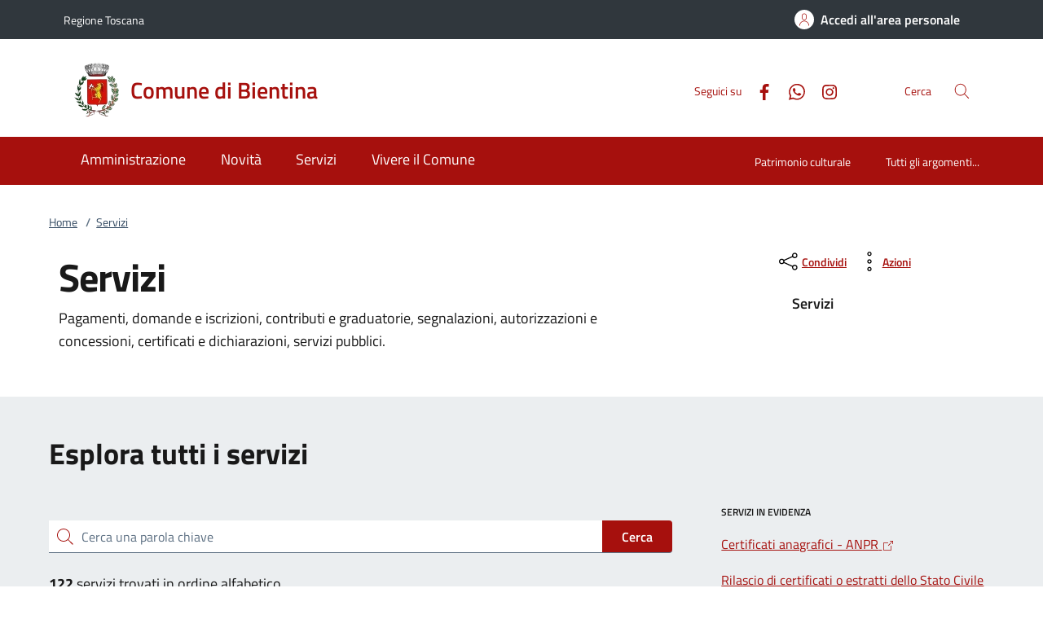

--- FILE ---
content_type: text/html;charset=UTF-8
request_url: https://www.comune.bientina.pi.it/home/servizi
body_size: 13907
content:







<!DOCTYPE html>
<!--[if IE 8]><html class="no-js ie89 ie8" xml:lang="it" lang="it"><![endif]-->
<!--[if IE 9]><html class="no-js ie89 ie9" xml:lang="it" lang="it"><![endif]-->
<!--[if (gte IE 9)|!(IE)]><!-->
<html class="no-js" xml:lang="it" lang="it">
<!--<![endif]-->

  <head>


  <script>
    window['ga-disable-MEASUREMENT_ID'] = true;
  </script>



<!-- HTMLHEADER START -->
  

  <title>Comune di Bientina - Servizi</title>


  <meta charset="utf-8">
  <meta http-equiv="x-ua-compatible" content="ie=edge">
  <meta name="viewport" content="width=device-width, initial-scale=1, shrink-to-fit=no">
  <meta name="description" content="Pagamenti, domande e iscrizioni, contributi e graduatorie, segnalazioni, autorizzazioni e concessioni, certificati e dichiarazioni, servizi pubblici.">
  <meta name="keywords" content="">
  

  <!-- facebook -->
  <meta property="og:type" content="article" />
  <meta property="article:publisher" content="" />
  <meta property="og:title" content="Servizi" />
  <meta property="og:description" content="Pagamenti, domande e iscrizioni, contributi e graduatorie, segnalazioni, autorizzazioni e concessioni, certificati e dichiarazioni, servizi pubblici." />
  <meta property="og:url" content="http://www.comune.bientina.pi.it/home/servizi.html" />
  <meta property="og:image" content="http://www.comune.bientina.pi.it/dam/jcr:b239104e-91bd-43fa-8b72-9d46e1e32e1e/Bientina.jpeg" />
  <meta property="og:image:width" content="1200" />
  <meta property="og:image:height" content="630" />
  <meta property="article:published_time" content="2025-10-16T16:21:24.185+02:00" />
  <meta property="article:modified_time" content="2025-10-29T15:19:25.791+01:00" />
  <!-- facebook -->

  <!-- twitter -->
  <meta name="twitter:card" content="summary" />
  <meta name="twitter:title" content="Servizi" />
  <meta name="twitter:url" content="http://www.comune.bientina.pi.it/home/servizi.html" />
  <!-- twitter -->
  
  <!-- THEME_COLOR definito come meta e nel manifest.json -->
  <meta name="theme-color" content="#FFFFFF"/>
  <link rel="manifest" href="/.resources/kibernetes/webresources/manifest.json" />

  <link rel="apple-touch-icon" href="/.imaging/mte/kibernetes/stemma/dam/icons/loghi-statici/Comune-di-Bientina---Stemma.webp/jcr:content/Comune%20di%20Bientina%20-%20Stemma~2024-09-02-09-34-49-719~cache.webp"/>

<!-- CSS definiti nella pagina HIGH priority -->
<!-- -->
  
<!-- CSS definiti nel tema del sito -->
<link fetchpriority="high" rel="stylesheet" href="/.resources/kibernetes/webresources/css/kibernetes-bootstrap-italia.min~2024-11-26-15-16-13-535~cache.css">
<link rel="preload" as="style" fetchpriority="low" href="/.resources/kibernetes/webresources/css/style.css" onload="this.rel='stylesheet'">
<link rel="preload" as="style" fetchpriority="low" href="/.resources/custom/resources/custom~2022-12-07-11-02-31-000~cache.css" onload="this.rel='stylesheet'">
<link rel="preload" as="style" fetchpriority="low" href="/.resources/custom/resources/istance~2022-08-24-15-36-46-000~cache.css" onload="this.rel='stylesheet'">
<link rel="preload" as="style" fetchpriority="low" href="/.resources/kibernetes/webresources/libs/Oct8ne/Oct8ne~2024-01-17-10-12-13-000~cache.css" onload="this.rel='stylesheet'">
<!-- -->
<!-- CSS definiti nella pagina LOW priority -->
<!-- -->
  
<!-- JS definiti nel tema del sito -->
<!-- -->
<!-- JS definiti nella pagina -->
<!-- -->
  <link rel="shortcut icon" type="image/ico" href="/dam/icons/favicon.ico" />

<style media="screen, print">
/* titillium-web-300 - latin-ext_latin */
@font-face {
font-family: 'Titillium Web';
font-style: normal;
font-weight: 300;
font-display: swap;
src: url('/.resources/kibernetes/webresources/fonts/Titillium_Web/titillium-web-v10-latin-ext_latin-300.eot'); /* IE9 Compat Modes */
src: local(''),
url('/.resources/kibernetes/webresources/fonts/Titillium_Web/titillium-web-v10-latin-ext_latin-300.eot?#iefix') format('embedded-opentype'), /* IE6-IE8 */
url('/.resources/kibernetes/webresources/fonts/Titillium_Web/titillium-web-v10-latin-ext_latin-300.woff2') format('woff2'), /* Super Modern Browsers */
url('/.resources/kibernetes/webresources/fonts/Titillium_Web/titillium-web-v10-latin-ext_latin-300.woff') format('woff'), /* Modern Browsers */
url('/.resources/kibernetes/webresources/fonts/Titillium_Web/titillium-web-v10-latin-ext_latin-300.ttf') format('truetype'), /* Safari, Android, iOS */
url('/.resources/kibernetes/webresources/fonts/Titillium_Web/titillium-web-v10-latin-ext_latin-300.svg#TitilliumWeb') format('svg'); /* Legacy iOS */
}
/* titillium-web-300italic - latin-ext_latin */
@font-face {
font-family: 'Titillium Web';
font-style: italic;
font-weight: 300;
font-display: swap;
src: url('/.resources/kibernetes/webresources/fonts/Titillium_Web/titillium-web-v10-latin-ext_latin-300italic.eot'); /* IE9 Compat Modes */
src: local(''),
url('/.resources/kibernetes/webresources/fonts/Titillium_Web/titillium-web-v10-latin-ext_latin-300italic.eot?#iefix') format('embedded-opentype'), /* IE6-IE8 */
url('/.resources/kibernetes/webresources/fonts/Titillium_Web/titillium-web-v10-latin-ext_latin-300italic.woff2') format('woff2'), /* Super Modern Browsers */
url('/.resources/kibernetes/webresources/fonts/Titillium_Web/titillium-web-v10-latin-ext_latin-300italic.woff') format('woff'), /* Modern Browsers */
url('/.resources/kibernetes/webresources/fonts/Titillium_Web/titillium-web-v10-latin-ext_latin-300italic.ttf') format('truetype'), /* Safari, Android, iOS */
url('/.resources/kibernetes/webresources/fonts/Titillium_Web/titillium-web-v10-latin-ext_latin-300italic.svg#TitilliumWeb') format('svg'); /* Legacy iOS */
}
/* titillium-web-regular - latin-ext_latin */
@font-face {
font-family: 'Titillium Web';
font-style: normal;
font-weight: 400;
font-display: swap;
src: url('/.resources/kibernetes/webresources/fonts/Titillium_Web/titillium-web-v10-latin-ext_latin-regular.eot'); /* IE9 Compat Modes */
src: local(''),
url('/.resources/kibernetes/webresources/fonts/Titillium_Web/titillium-web-v10-latin-ext_latin-regular.eot?#iefix') format('embedded-opentype'), /* IE6-IE8 */
url('/.resources/kibernetes/webresources/fonts/Titillium_Web/titillium-web-v10-latin-ext_latin-regular.woff2') format('woff2'), /* Super Modern Browsers */
url('/.resources/kibernetes/webresources/fonts/Titillium_Web/titillium-web-v10-latin-ext_latin-regular.woff') format('woff'), /* Modern Browsers */
url('/.resources/kibernetes/webresources/fonts/Titillium_Web/titillium-web-v10-latin-ext_latin-regular.ttf') format('truetype'), /* Safari, Android, iOS */
url('/.resources/kibernetes/webresources/fonts/Titillium_Web/titillium-web-v10-latin-ext_latin-regular.svg#TitilliumWeb') format('svg'); /* Legacy iOS */
}
/* titillium-web-italic - latin-ext_latin */
@font-face {
font-family: 'Titillium Web';
font-style: italic;
font-weight: 400;
font-display: swap;
src: url('/.resources/kibernetes/webresources/fonts/Titillium_Web/titillium-web-v10-latin-ext_latin-italic.eot'); /* IE9 Compat Modes */
src: local(''),
url('/.resources/kibernetes/webresources/fonts/Titillium_Web/titillium-web-v10-latin-ext_latin-italic.eot?#iefix') format('embedded-opentype'), /* IE6-IE8 */
url('/.resources/kibernetes/webresources/fonts/Titillium_Web/titillium-web-v10-latin-ext_latin-italic.woff2') format('woff2'), /* Super Modern Browsers */
url('/.resources/kibernetes/webresources/fonts/Titillium_Web/titillium-web-v10-latin-ext_latin-italic.woff') format('woff'), /* Modern Browsers */
url('/.resources/kibernetes/webresources/fonts/Titillium_Web/titillium-web-v10-latin-ext_latin-italic.ttf') format('truetype'), /* Safari, Android, iOS */
url('/.resources/kibernetes/webresources/fonts/Titillium_Web/titillium-web-v10-latin-ext_latin-italic.svg#TitilliumWeb') format('svg'); /* Legacy iOS */
}
/* titillium-web-700 - latin-ext_latin */
@font-face {
font-family: 'Titillium Web';
font-style: normal;
font-weight: 700;
font-display: swap;
src: url('/.resources/kibernetes/webresources/fonts/Titillium_Web/titillium-web-v10-latin-ext_latin-700.eot'); /* IE9 Compat Modes */
src: local(''),
url('/.resources/kibernetes/webresources/fonts/Titillium_Web/titillium-web-v10-latin-ext_latin-700.eot?#iefix') format('embedded-opentype'), /* IE6-IE8 */
url('/.resources/kibernetes/webresources/fonts/Titillium_Web/titillium-web-v10-latin-ext_latin-700.woff2') format('woff2'), /* Super Modern Browsers */
url('/.resources/kibernetes/webresources/fonts/Titillium_Web/titillium-web-v10-latin-ext_latin-700.woff') format('woff'), /* Modern Browsers */
url('/.resources/kibernetes/webresources/fonts/Titillium_Web/titillium-web-v10-latin-ext_latin-700.ttf') format('truetype'), /* Safari, Android, iOS */
url('/.resources/kibernetes/webresources/fonts/Titillium_Web/titillium-web-v10-latin-ext_latin-700.svg#TitilliumWeb') format('svg'); /* Legacy iOS */
}
/* titillium-web-700italic - latin-ext_latin */
@font-face {
font-family: 'Titillium Web';
font-style: italic;
font-weight: 700;
font-display: swap;
src: url('/.resources/kibernetes/webresources/fonts/Titillium_Web/titillium-web-v10-latin-ext_latin-700italic.eot'); /* IE9 Compat Modes */
src: local(''),
url('/.resources/kibernetes/webresources/fonts/Titillium_Web/titillium-web-v10-latin-ext_latin-700italic.eot?#iefix') format('embedded-opentype'), /* IE6-IE8 */
url('/.resources/kibernetes/webresources/fonts/Titillium_Web/titillium-web-v10-latin-ext_latin-700italic.woff2') format('woff2'), /* Super Modern Browsers */
url('/.resources/kibernetes/webresources/fonts/Titillium_Web/titillium-web-v10-latin-ext_latin-700italic.woff') format('woff'), /* Modern Browsers */
url('/.resources/kibernetes/webresources/fonts/Titillium_Web/titillium-web-v10-latin-ext_latin-700italic.ttf') format('truetype'), /* Safari, Android, iOS */
url('/.resources/kibernetes/webresources/fonts/Titillium_Web/titillium-web-v10-latin-ext_latin-700italic.svg#TitilliumWeb') format('svg'); /* Legacy iOS */
}
/* titillium-web-600 - latin-ext_latin */
@font-face {
font-family: 'Titillium Web';
font-style: normal;
font-weight: 600;
font-display: swap;
src: url('/.resources/kibernetes/webresources/fonts/Titillium_Web/titillium-web-v10-latin-ext_latin-600.eot'); /* IE9 Compat Modes */
src: local(''),
url('/.resources/kibernetes/webresources/fonts/Titillium_Web/titillium-web-v10-latin-ext_latin-600.eot?#iefix') format('embedded-opentype'), /* IE6-IE8 */
url('/.resources/kibernetes/webresources/fonts/Titillium_Web/titillium-web-v10-latin-ext_latin-600.woff2') format('woff2'), /* Super Modern Browsers */
url('/.resources/kibernetes/webresources/fonts/Titillium_Web/titillium-web-v10-latin-ext_latin-600.woff') format('woff'), /* Modern Browsers */
url('/.resources/kibernetes/webresources/fonts/Titillium_Web/titillium-web-v10-latin-ext_latin-600.ttf') format('truetype'), /* Safari, Android, iOS */
url('/.resources/kibernetes/webresources/fonts/Titillium_Web/titillium-web-v10-latin-ext_latin-600.svg#TitilliumWeb') format('svg'); /* Legacy iOS */
}
/* titillium-web-600italic - latin-ext_latin */
@font-face {
font-family: 'Titillium Web';
font-style: italic;
font-weight: 600;
font-display: swap;
src: url('/.resources/kibernetes/webresources/fonts/Titillium_Web/titillium-web-v10-latin-ext_latin-600italic.eot'); /* IE9 Compat Modes */
src: local(''),
url('/.resources/kibernetes/webresources/fonts/Titillium_Web/titillium-web-v10-latin-ext_latin-600italic.eot?#iefix') format('embedded-opentype'), /* IE6-IE8 */
url('/.resources/kibernetes/webresources/fonts/Titillium_Web/titillium-web-v10-latin-ext_latin-600italic.woff2') format('woff2'), /* Super Modern Browsers */
url('/.resources/kibernetes/webresources/fonts/Titillium_Web/titillium-web-v10-latin-ext_latin-600italic.woff') format('woff'), /* Modern Browsers */
url('/.resources/kibernetes/webresources/fonts/Titillium_Web/titillium-web-v10-latin-ext_latin-600italic.ttf') format('truetype'), /* Safari, Android, iOS */
url('/.resources/kibernetes/webresources/fonts/Titillium_Web/titillium-web-v10-latin-ext_latin-600italic.svg#TitilliumWeb') format('svg'); /* Legacy iOS */
}
/* Lora:400,700 */
/* lora-regular - latin-ext_latin */
@font-face {
font-family: 'Lora';
font-style: normal;
font-weight: 400;
font-display: swap;
src: url('/.resources/kibernetes/webresources/fonts/Lora/lora-v20-latin-ext_latin-regular.eot'); /* IE9 Compat Modes */
src: local(''),
url('/.resources/kibernetes/webresources/fonts/Lora/lora-v20-latin-ext_latin-regular.eot?#iefix') format('embedded-opentype'), /* IE6-IE8 */
url('/.resources/kibernetes/webresources/fonts/Lora/lora-v20-latin-ext_latin-regular.woff2') format('woff2'), /* Super Modern Browsers */
url('/.resources/kibernetes/webresources/fonts/Lora/lora-v20-latin-ext_latin-regular.woff') format('woff'), /* Modern Browsers */
url('/.resources/kibernetes/webresources/fonts/Lora/lora-v20-latin-ext_latin-regular.ttf') format('truetype'), /* Safari, Android, iOS */
url('/.resources/kibernetes/webresources/fonts/Lora/lora-v20-latin-ext_latin-regular.svg#Lora') format('svg'); /* Legacy iOS */
}
/* lora-700 - latin-ext_latin */
@font-face {
font-family: 'Lora';
font-style: normal;
font-weight: 700;
font-display: swap;
src: url('/.resources/kibernetes/webresources/fonts/Lora/lora-v20-latin-ext_latin-700.eot'); /* IE9 Compat Modes */
src: local(''),
url('/.resources/kibernetes/webresources/fonts/Lora/lora-v20-latin-ext_latin-700.eot?#iefix') format('embedded-opentype'), /* IE6-IE8 */
url('/.resources/kibernetes/webresources/fonts/Lora/lora-v20-latin-ext_latin-700.woff2') format('woff2'), /* Super Modern Browsers */
url('/.resources/kibernetes/webresources/fonts/Lora/lora-v20-latin-ext_latin-700.woff') format('woff'), /* Modern Browsers */
url('/.resources/kibernetes/webresources/fonts/Lora/lora-v20-latin-ext_latin-700.ttf') format('truetype'), /* Safari, Android, iOS */
url('/.resources/kibernetes/webresources/fonts/Lora/lora-v20-latin-ext_latin-700.svg#Lora') format('svg'); /* Legacy iOS */
}
/* lora-italic - latin-ext_latin */
@font-face {
font-family: 'Lora';
font-style: italic;
font-weight: 400;
font-display: swap;
src: url('/.resources/kibernetes/webresources/fonts/Lora/lora-v20-latin-ext_latin-italic.eot'); /* IE9 Compat Modes */
src: local(''),
url('/.resources/kibernetes/webresources/fonts/Lora/lora-v20-latin-ext_latin-italic.eot?#iefix') format('embedded-opentype'), /* IE6-IE8 */
url('/.resources/kibernetes/webresources/fonts/Lora/lora-v20-latin-ext_latin-italic.woff2') format('woff2'), /* Super Modern Browsers */
url('/.resources/kibernetes/webresources/fonts/Lora/lora-v20-latin-ext_latin-italic.woff') format('woff'), /* Modern Browsers */
url('/.resources/kibernetes/webresources/fonts/Lora/lora-v20-latin-ext_latin-italic.ttf') format('truetype'), /* Safari, Android, iOS */
url('/.resources/kibernetes/webresources/fonts/Lora/lora-v20-latin-ext_latin-italic.svg#Lora') format('svg'); /* Legacy iOS */
}
/* lora-700italic - latin-ext_latin */
@font-face {
font-family: 'Lora';
font-style: italic;
font-weight: 700;
font-display: swap;
src: url('/.resources/kibernetes/webresources/fonts/Lora/lora-v20-latin-ext_latin-700italic.eot'); /* IE9 Compat Modes */
src: local(''),
url('/.resources/kibernetes/webresources/fonts/Lora/lora-v20-latin-ext_latin-700italic.eot?#iefix') format('embedded-opentype'), /* IE6-IE8 */
url('/.resources/kibernetes/webresources/fonts/Lora/lora-v20-latin-ext_latin-700italic.woff2') format('woff2'), /* Super Modern Browsers */
url('/.resources/kibernetes/webresources/fonts/Lora/lora-v20-latin-ext_latin-700italic.woff') format('woff'), /* Modern Browsers */
url('/.resources/kibernetes/webresources/fonts/Lora/lora-v20-latin-ext_latin-700italic.ttf') format('truetype'), /* Safari, Android, iOS */
url('/.resources/kibernetes/webresources/fonts/Lora/lora-v20-latin-ext_latin-700italic.svg#Lora') format('svg'); /* Legacy iOS */
}
/* Roboto+Mono:400,700 */
/* roboto-mono-regular - latin-ext_latin */
@font-face {
font-family: 'Roboto Mono';
font-style: normal;
font-weight: 400;
font-display: swap;
src: url('/.resources/kibernetes/webresources/fonts/Roboto_Mono/roboto-mono-v13-latin-ext_latin-regular.eot'); /* IE9 Compat Modes */
src: local(''),
url('/.resources/kibernetes/webresources/fonts/Roboto_Mono/roboto-mono-v13-latin-ext_latin-regular.eot?#iefix') format('embedded-opentype'), /* IE6-IE8 */
url('/.resources/kibernetes/webresources/fonts/Roboto_Mono/roboto-mono-v13-latin-ext_latin-regular.woff2') format('woff2'), /* Super Modern Browsers */
url('/.resources/kibernetes/webresources/fonts/Roboto_Mono/roboto-mono-v13-latin-ext_latin-regular.woff') format('woff'), /* Modern Browsers */
url('/.resources/kibernetes/webresources/fonts/Roboto_Mono/roboto-mono-v13-latin-ext_latin-regular.ttf') format('truetype'), /* Safari, Android, iOS */
url('/.resources/kibernetes/webresources/fonts/Roboto_Mono/roboto-mono-v13-latin-ext_latin-regular.svg#RobotoMono') format('svg'); /* Legacy iOS */
}
/* roboto-mono-700 - latin-ext_latin */
@font-face {
font-family: 'Roboto Mono';
font-style: normal;
font-weight: 700;
font-display: swap;
src: url('/.resources/kibernetes/webresources/fonts/Roboto_Mono/roboto-mono-v13-latin-ext_latin-700.eot'); /* IE9 Compat Modes */
src: local(''),
url('/.resources/kibernetes/webresources/fonts/Roboto_Mono/roboto-mono-v13-latin-ext_latin-700.eot?#iefix') format('embedded-opentype'), /* IE6-IE8 */
url('/.resources/kibernetes/webresources/fonts/Roboto_Mono/roboto-mono-v13-latin-ext_latin-700.woff2') format('woff2'), /* Super Modern Browsers */
url('/.resources/kibernetes/webresources/fonts/Roboto_Mono/roboto-mono-v13-latin-ext_latin-700.woff') format('woff'), /* Modern Browsers */
url('/.resources/kibernetes/webresources/fonts/Roboto_Mono/roboto-mono-v13-latin-ext_latin-700.ttf') format('truetype'), /* Safari, Android, iOS */
url('/.resources/kibernetes/webresources/fonts/Roboto_Mono/roboto-mono-v13-latin-ext_latin-700.svg#RobotoMono') format('svg'); /* Legacy iOS */
}
/* roboto-mono-italic - latin-ext_latin */
@font-face {
font-family: 'Roboto Mono';
font-style: italic;
font-weight: 400;
font-display: swap;
src: url('/.resources/kibernetes/webresources/fonts/Roboto_Mono/roboto-mono-v13-latin-ext_latin-italic.eot'); /* IE9 Compat Modes */
src: local(''),
url('/.resources/kibernetes/webresources/fonts/Roboto_Mono/roboto-mono-v13-latin-ext_latin-italic.eot?#iefix') format('embedded-opentype'), /* IE6-IE8 */
url('/.resources/kibernetes/webresources/fonts/Roboto_Mono/roboto-mono-v13-latin-ext_latin-italic.woff2') format('woff2'), /* Super Modern Browsers */
url('/.resources/kibernetes/webresources/fonts/Roboto_Mono/roboto-mono-v13-latin-ext_latin-italic.woff') format('woff'), /* Modern Browsers */
url('/.resources/kibernetes/webresources/fonts/Roboto_Mono/roboto-mono-v13-latin-ext_latin-italic.ttf') format('truetype'), /* Safari, Android, iOS */
url('/.resources/kibernetes/webresources/fonts/Roboto_Mono/roboto-mono-v13-latin-ext_latin-italic.svg#RobotoMono') format('svg'); /* Legacy iOS */
}
/* roboto-mono-700italic - latin-ext_latin */
@font-face {
font-family: 'Roboto Mono';
font-style: italic;
font-weight: 700;
font-display: swap;
src: url('/.resources/kibernetes/webresources/fonts/Roboto_Mono/roboto-mono-v13-latin-ext_latin-700italic.eot'); /* IE9 Compat Modes */
src: local(''),
url('/.resources/kibernetes/webresources/fonts/Roboto_Mono/roboto-mono-v13-latin-ext_latin-700italic.eot?#iefix') format('embedded-opentype'), /* IE6-IE8 */
url('/.resources/kibernetes/webresources/fonts/Roboto_Mono/roboto-mono-v13-latin-ext_latin-700italic.woff2') format('woff2'), /* Super Modern Browsers */
url('/.resources/kibernetes/webresources/fonts/Roboto_Mono/roboto-mono-v13-latin-ext_latin-700italic.woff') format('woff'), /* Modern Browsers */
url('/.resources/kibernetes/webresources/fonts/Roboto_Mono/roboto-mono-v13-latin-ext_latin-700italic.ttf') format('truetype'), /* Safari, Android, iOS */
url('/.resources/kibernetes/webresources/fonts/Roboto_Mono/roboto-mono-v13-latin-ext_latin-700italic.svg#RobotoMono') format('svg'); /* Legacy iOS */
}
</style>
<!-- HTMLHEADER END -->
  </head>

  <body id="ente_generico" class=" ">
<section class="kib-cookiebar cookiebar fade neutral-1-bg d-none" tabindex="-1" aria-live="polite" style="display:none">
  <p class="white-color">
    Questo sito utilizza cookie tecnici necessari e funzionali alla navigazione. Per assicurare agli utenti la migliore esperienza di navigazione, potremmo utilizzare cookie analytics per monitorare l’utilizzo del nostro sito con Google Analytics.<br/>Se clicchi su "Rifiuta" non verranno installati cookie diversi da quelli tecnici. Cliccando su "Accetta" esprimi il tuo consenso all'uso di cookie per tutte le predette finalit&agrave;.
      <br/>Potrai sempre modificare la scelta fatta cliccando su <a class="font-weight-bold link-underline text-white" href="/home/info/cookies.html">Preferenze cookie</a>.
      <br/>Per maggiori informazioni consulta <a class="font-weight-bold link-underline text-white" href="/home/info/privacy-policy.html">l'informativa sulla privacy</a>.
  </p>
  <div class="cookiebar-buttons">
   <button href="#" class="cookiebar-btn border border-white ms-0 w-100" onclick="cookieBar.cookieRefused();">
     <svg class="icon icon-white">
       <use xlink:href="/.resources/kibernetes/webresources/svg/sprites.svg#it-close"></use>
     </svg>Rifiuta <span class="sr-only">i cookie</span>
   </button>
   <button class="cookiebar-btn cookiebar-confirm border border-white ms-0 mt-2 w-100" onclick="cookieBar.cookieAccepted();">
     <svg class="icon icon-white">
       <use xlink:href="/.resources/kibernetes/webresources/svg/sprites.svg#it-check"></use>
     </svg>Accetta <span class="sr-only">i cookie</span>
   </button>
  </div>
</section>
<script>
  var cookieBar;
  window.addEventListener('load', function() {
    const ga = '';
    const wai = '2882';
    const at = '';
    cookieBar = kibernetes.manageCookieBar('section.kib-cookiebar',ga,wai,at);
  });
</script>

    <div class="skiplink">
      <a class="visually-hidden-focusable" href="#main">Vai al contenuto</a>
      <a class="visually-hidden-focusable" href="#menu">accedi al menu</a>
      <a class="visually-hidden-focusable" href="#footer">footer.enter</a>
    </div>


<!-- HEADER AREA START -->
<header class="it-header-wrapper it-header-sticky " data-bs-toggle="sticky" data-bs-position-type="fixed" data-bs-sticky-class-name="is-sticky" data-bs-target="#header-nav-wrapper">

<!-- HEADER_BANNER START -->
  <div class="it-header-slim-wrapper " id="header-slim">
    <div class="container">
      <div class="row">
        <div class="col-12">
          <div class="it-header-slim-wrapper-content">
            <a class="d-none d-lg-block navbar-brand" href="https://www.regione.toscana.it" title="Regione Toscana">
              Regione Toscana
            </a>
            <div class="nav-mobile">
              <nav>
                <a class="it-opener d-lg-none" data-toggle="collapse" href="#menu-principale" role="button" aria-expanded="false" aria-controls="menu-principale">
                  <span>
                    Regione Toscana
                  </span>
                </a>
              </nav>
            </div>
            <div class="header-slim-right-zone">


              <a id="loginLink" class="btn btn-primary btn-icon btn-full d-none" href="https://servizi.comune.bientina.pi.it/Account/Profile" data-element="personal-area-login" data-focus-mouse="false" title="Accedi all'area personale">
                <span class="rounded-icon" aria-hidden="true">
                  <svg class="icon icon-primary">
                    <use xlink:href="/.resources/kibernetes/webresources/svg/sprites.svg#it-user"></use>
                  </svg>
                </span>
                <span id="nomeUtente" class="d-none d-lg-block">Accedi all'area personale</span>

                 <style>
                   #divMegamenu {
                     z-index: 4;
                   }
                   #userMenu {
                     background: #f5f6f7;
                     padding-top: 9px;
                     margin: -8px -0px -8px -6px;
                   }
                   #userMenu a.list-item:hover {
                     text-decoration: underline !important;
                     color: inherit !important;
                   }
                 </style>
                 <script>
                    function logoutUser() {
                      window.sessionStorage.removeItem('mvInfo');
                      window.location.href = "https://servizi.comune.bientina.pi.it/Account/Logout";
                    }
                    window.addEventListener('load',function() {
                      var ll = document.getElementById("loginLink");
                      var mi = window.sessionStorage.getItem('mvInfo');
                      if (mi) {
                        var mvInfo = JSON.parse(mi);
                        var nu = document.getElementById("nomeUtente");
                        nu.textContent = mvInfo.nomeUtente;

                        var p = ll.parentElement;

                        var link = document.createElement("link");
                        link.type = 'text/css';
                        link.rel = 'stylesheet';
                        link.href = mvInfo.mainCss.replace("http://","https://");
                        //p.appendChild( link );

                        var div = document.createElement("div");
                        div.innerHTML = atob(mvInfo.menuUtente);
                        divMU = div.firstChild;
                        divMU.classList.remove("d-none");
                        divMU.querySelectorAll('div.avatar img').forEach(n => {
                          n.src = "https://servizi.comune.bientina.pi.it/img/SPID/spid-ico-circle-bb.svg";
                        });
                        divMU.querySelectorAll('use[href*="/bootstrap-italia/dist/svg/sprites.svg#"]').forEach(n => {
                           var x = n.getAttribute("href").replace("\/bootstrap-italia\/dist\/svg\/sprites\.svg#", "/.resources/kibernetes/webresources/svg/sprites.svg#");
                           n.setAttribute("href",x);
                        });
                        divMU.querySelectorAll('a[href*="/"]').forEach(n => {
                          n.href = n.href.replace(n.origin, "https://servizi.comune.bientina.pi.it");
                        });

                        p.appendChild( divMU );
                      } else {
                        ll.classList.remove("d-none");
                      }
                    });
                  </script>
              </a>
              <div id="loginMegaMenu"></div>
            </div>
          </div>
        </div>
      </div>
    </div>
  </div>
<!-- HEADER_BANNER END -->

  <div class="it-nav-wrapper">
    <div class="it-header-center-wrapper theme-light " id="header-center">
      <div class="container">
        <div class="row">
          <div class="col-12">
            <div class="it-header-center-content-wrapper">
              <div class="it-brand-wrapper">
                <a href="/home.html">
                    <img fetchpriority="high" src="/.imaging/mte/kibernetes/stemma/dam/icons/loghi-statici/Comune-di-Bientina---Stemma.webp/jcr:content/Comune%20di%20Bientina%20-%20Stemma~2024-09-02-09-34-49-719~cache.webp" alt="Comune di Bientina" width="82px" height="82px"/>
                  <div class="it-brand-text">
                    <h2 class="no_toc">Comune di Bientina</h2>
                    <h3 class="no_toc d-none d-md-block"></h3>
                  </div>
                </a>
              </div>
              <div class="it-right-zone">
                  <div class="it-socials d-none d-md-flex">
                    <span>Seguici su</span>
                    <ul>
    <li class="">
      <a class="" target="_blank" href="https://www.facebook.com/ComunediBientina/" title="Facebook" aria-label="Facebook">
        <svg class="icon">
          <use xlink:href="/.resources/kibernetes/webresources/svg/sprites.svg#it-facebook"></use>
        </svg>
      </a>
    </li>
    <li class="">
      <a class="" target="_blank" href="https://www.comune.bientina.pi.it/home/vivere/territorio/whatsapp.html" title="Whatsapp" aria-label="Whatsapp">
        <svg class="icon">
          <use xlink:href="/.resources/kibernetes/webresources/svg/sprites.svg#it-whatsapp"></use>
        </svg>
      </a>
    </li>
    <li class="">
      <a class="" target="_blank" href="https://www.instagram.com/comunedibientina/" title="Instagram" aria-label="Instagram">
        <svg class="icon">
          <use xlink:href="/.resources/kibernetes/webresources/svg/sprites.svg#it-instagram"></use>
        </svg>
      </a>
    </li>
                    </ul>
                  </div>
                  <div class="it-search-wrapper">
                    <span class="d-none d-md-block">Cerca</span>
                    <button class="search-link" type="button" data-bs-toggle="modal" data-bs-target="#header-modal-search" aria-label="Cerca nel sito" data-focus-mouse="false">
                      <span class="rounded-icon">
                        <svg class="icon icon-primary">
                          <use xlink:href="/.resources/kibernetes/webresources/svg/sprites.svg#it-search"></use>
                        </svg>
                      </span>
                    </button>
                  </div>
              </div>
            </div>
          </div>
        </div>
      </div>
    </div>
    <div class="it-header-navbar-wrapper" id="header-nav-wrapper">
      <div class="container" id="menu">
        <div class="row">
          <div class="col-12">
<!-- AREA_HEADER_MENU START -->


    <nav class="navbar navbar-expand-lg has-megamenu" aria-label="Navigazione principale">
      <button class="custom-navbar-toggler" type="button" aria-controls="nav1" aria-expanded="false" aria-label="Mostra/Nasconde la navigazione" data-bs-target="#nav1" data-bs-toggle="navbarcollapsible">
        <svg class="icon">
          <use xlink:href="/.resources/kibernetes/webresources/svg/sprites.svg#it-burger"></use>
        </svg>
      </button>
      <div class="navbar-collapsable" id="nav1" style="display: none;">
        <div class="overlay" style="display: none;"></div>
        <div class="close-div">
          <button class="btn close-menu" type="button">
            <span class="visually-hidden">Chiudi</span>
            <svg class="icon">
              <use xlink:href="/.resources/kibernetes/webresources/svg/sprites.svg#it-close-big"></use>
            </svg>
          </button>
        </div>
        <div class="menu-wrapper">
          <ul class="navbar-nav" data-element="main-navigation">
              <li class="nav-item">
                <a class="nav-link" aria-expanded="false" href="/home/amministrazione.html" data-element="management">
                  <span>Amministrazione</span>
                </a>
              </li>
              <li class="nav-item">
                <a class="nav-link" aria-expanded="false" href="/home/novita.html" data-element="news">
                  <span>Novità</span>
                </a>
              </li>
              <li class="nav-item">
                <a class="nav-link" aria-expanded="false" href="/home/servizi.html" data-element="all-services">
                  <span>Servizi</span>
                </a>
              </li>
              <li class="nav-item">
                <a class="nav-link" aria-expanded="false" href="/home/vivere.html" data-element="live">
                  <span>Vivere il Comune</span>
                </a>
              </li>
          </ul>
    <ul class="navbar-nav navbar-secondary">
        <li class="nav-item ">
          <a class="nav-link" href="/home/info/argomenti/041.html">
            Patrimonio culturale
          </a>
        </li>
        <li class="nav-item ">
            <a class="nav-link" href="/home/info/argomenti.html" data-element="all-topics">
              <span class="font-weight-bold">Tutti gli argomenti...</span>
            </a>
        </li>
    </ul>
          <ul class="navbar-nav navbar-nav-auth d-sm-none">
            <li class="nav-item">
              <a class="nav-link" href="https://servizi.comune.bientina.pi.it/Account/Profile" data-element="personal-area-login" data-focus-mouse="false" target="_blank" title="Accedi all'area personale">
                <span>Accedi all'area personale</span>
              </a>
            </li>
          </ul>
        </div>
      </div>
    </nav>
<!-- AREA_HEADER_MENU END -->
          </div>
        </div>
      </div>
    </div>
  </div>
</header>
<!-- HEADER AREA END -->

    <main id="main">

<!-- AREA_BREADCRUMBS SERVIZI START -->
<div class="container">
  <div class="row">
    <div class="col-12 col-lg-10">
      <div class="cmp-breadcrumbs" role="navigation">
        <nav class="breadcrumb-container" aria-label="breadcrumb">
          <ol class="breadcrumb p-0" data-element="breadcrumb">
            <li class="breadcrumb-item">
              <a href="/home.html">Home</a>
              <span class="separator">/</span>
            </li>
              <li class="breadcrumb-item">
                <a href="/home/servizi.html">Servizi</a>
              </li>
          </ol>
        </nav>
      </div>
    </div>
  </div>
</div>
<!-- AREA_BREADCRUMBS SERVIZI END -->
<!-- EVIDENCE AREA START -->

<div class="section py-0" id="areaEvidence">
  <div class="section-content">
    <div class="container">
      <div class="row">
        <div class="col-12">      
                  </div>      
      </div>
    </div>
  </div>
</div>
<!-- EVIDENCE AREA END -->
<!-- SERVIZI CNT AREA START -->

<!-- CONTENT AREA START -->
<div class="container mb-30">
  <div class="row">
    <div class="col-lg-8 px-lg-4 py-lg-2">
      
<!-- SERVIZI_CONTENT_INTRO_LEFT AREA START -->
      <h1 data-element="page-name">
          Servizi
      </h1>


        <p>Pagamenti, domande e iscrizioni, contributi e graduatorie, segnalazioni, autorizzazioni e concessioni, certificati e dichiarazioni, servizi pubblici.</p>


<!-- SERVIZI_CONTENT_INTRO_LEFT AREA END -->
    </div>
    <div class="col-lg-3 offset-lg-1">

<!-- CONTENT_INTRO_RIGHT AREA START -->

<!-- SOCIAL AREA START -->
<div class="row">
  <div class="col-4 dropdown d-inline">
    <button class="btn btn-dropdown dropdown-toggle text-decoration-underline d-inline-flex align-items-center fs-0" type="button" id="shareActions" data-bs-toggle="dropdown" data-bs-target="dropdown-actions" aria-haspopup="true" aria-expanded="false">
      <svg class="icon">
        <use xlink:href="/.resources/kibernetes/webresources/svg/sprites.svg#it-share"></use>
      </svg>
      <small>Condividi</small>
    </button>
    <div id="dropdown-actions" class="dropdown-menu shadow-lg" aria-labelledby="shareActions" x-placement="top-start" style="position: absolute; transform: translate3d(0px, -210px, 0px); top: 0px; left: 0px; will-change: transform;">
      <div class="link-list-wrapper">
        <ul class="link-list">
  <li class="home">
    <a data-service="facebook" class="text-capitalize text-decoration-none ps-2" onclick="kibernetes.share(document.location.href,document.title,'facebook');return null;">
      <svg class="icon icon-sm me-2">
        <use xlink:href="/.resources/kibernetes/webresources/svg/sprites.svg#it-facebook"></use>
      </svg>facebook
    </a>
  </li>
  <li class="home">
    <a data-service="twitter" class="text-capitalize text-decoration-none ps-2" onclick="kibernetes.share(document.location.href,document.title,'twitter');return null;">
      <svg class="icon icon-sm me-2">
        <use xlink:href="/.resources/kibernetes/webresources/svg/sprites.svg#it-twitter"></use>
      </svg>twitter
    </a>
  </li>
  <li class="home">
    <a data-service="linkedin" class="text-capitalize text-decoration-none ps-2" onclick="kibernetes.share(document.location.href,document.title,'linkedin');return null;">
      <svg class="icon icon-sm me-2">
        <use xlink:href="/.resources/kibernetes/webresources/svg/sprites.svg#it-linkedin"></use>
      </svg>linkedin
    </a>
  </li>
  <li class="home">
    <a data-service="whatsapp" class="text-capitalize text-decoration-none ps-2" onclick="kibernetes.share(document.location.href,document.title,'whatsapp');return null;">
      <svg class="icon icon-sm me-2">
        <use xlink:href="/.resources/kibernetes/webresources/svg/sprites.svg#it-whatsapp"></use>
      </svg>whatsapp
    </a>
  </li>
  <li class="home">
    <a data-service="telegram" class="text-capitalize text-decoration-none ps-2" onclick="kibernetes.share(document.location.href,document.title,'telegram');return null;">
      <svg class="icon icon-sm me-2">
        <use xlink:href="/.resources/kibernetes/webresources/svg/sprites.svg#it-telegram"></use>
      </svg>telegram
    </a>
  </li>
        </ul>
      </div>
    </div>
  </div>
  <div class="col-8 dropdown d-inline">
    <button class="btn btn-dropdown dropdown-toggle text-decoration-underline d-inline-flex align-items-center fs-0" type="button" id="execActions" data-bs-toggle="dropdown" data-bs-target="dropdown-actions" aria-haspopup="true" aria-expanded="false">
      <svg class="icon">
        <use xlink:href="/.resources/kibernetes/webresources/svg/sprites.svg#it-more-items"></use>
      </svg>
      <small>Azioni</small>
    </button>
    <div id="dropdown-actions" class="dropdown-menu shadow-lg" aria-labelledby="execActions" x-placement="top-start" style="position: absolute; transform: translate3d(0px, -210px, 0px); top: 0px; left: 0px; will-change: transform;">
      <div class="link-list-wrapper">
        <ul class="link-list addthis_share_toolbox addthis_toolbox addthis_default_style addthis_32x32_style">
    <li class="">
      <a data-service="print" class="text-capitalize text-decoration-none ps-2" onclick="window.print();return null;">
        <svg class="icon icon-sm me-2">
          <use xlink:href="/.resources/kibernetes/webresources/svg/sprites.svg#it-print"></use>
        </svg>Stampa
      </a>
    </li>
        </ul>
      </div>
    </div>
  </div>
</div>
<!-- SOCIAL AREA END -->

<div class="row">

  <div class="link-list-wrapper mt-3">
    <ul class="link-list">
      <li><h3 id="heading-senza-link">Servizi</h3></li>
    </ul>
  </div>
</div>

<!-- CONTENT_INTRO_RIGHT AREA END -->
    </div>
  </div>
</div>

<!-- SERVIZI TUTTI START -->

  <div class="bg-grey-card">
    <div class="container">
      <div class="row">
        <div class="col-12">
          <h2 class="title-xxlarge mb-4 mt-5 mb-lg-10">
            Esplora tutti i servizi
          </h2>
        </div>
        <div class="col-12 col-lg-8 pt-lg-50 pb-lg-50">
          <form class="cmp-input-search" method="GET">
            <div class="form-group autocomplete-wrapper mb-2 mb-lg-4">
              <div class="input-group">
                <label for="servizi-keywords" class="visually-hidden">Cerca una parola chiave</label>
                
                <input type="search" class="form-control" placeholder="Cerca una parola chiave" id="servizi-keywords" name="q" data-focus-mouse="false" value="">
                <div class="input-group-append">
                  <button id="servizi-cerca" class="btn btn-primary" type="submit" id="button-3">Cerca</button>
                </div>
                <span class="autocomplete-icon" aria-hidden="true">
                  <svg class="icon icon-sm icon-primary">
                    <use xlink:href="/.resources/kibernetes/webresources/svg/sprites.svg#it-search"></use>
                  </svg>
                </span>
              </div>
            </div>
          </form>
          <p class="mb-4"><strong id="servizi-size">122 </strong>servizi trovati in ordine alfabetico</p>

          <div id="servizi" class="servizi-elenco">
              <div class="cmp-card-latest-messages mb-3 mb-30 servizio-card">
                <div class="card shadow-sm px-4 pt-4 pb-4 rounded">
                  <div class="card-header border-0 p-0">
                                          <a class="text-decoration-none title-xsmall-bold mb-2 category text-uppercase" href="?q=&categoria=/Servizi/111">
                        <div class="chip chip-sm" data-element="service-type">Ambiente</div>
                      </a>
                  </div>
                  <div class="card-body p-0 my-2">
                    <h3 class="green-title-big t-primary mb-8">
                      <a href="/home/servizi/servizio/Servizio-63.html" class="text-decoration-none" data-element="service-link" 
                        <span>Abbruciamenti residui vegetali</span>
                      </a>
                    </h3>
                    <p class="text-paragraph" data-element="service-desc">Informazioni su come e quando si può bruciare i residui vegetali agricoli e forestali</p>
                  </div>
                </div>
              </div>
              <div class="cmp-card-latest-messages mb-3 mb-30 servizio-card">
                <div class="card shadow-sm px-4 pt-4 pb-4 rounded">
                  <div class="card-header border-0 p-0">
                                          <a class="text-decoration-none title-xsmall-bold mb-2 category text-uppercase" href="?q=&categoria=/Servizi/106">
                        <div class="chip chip-sm" data-element="service-type">Anagrafe e stato civile</div>
                      </a>
                  </div>
                  <div class="card-body p-0 my-2">
                    <h3 class="green-title-big t-primary mb-8">
                      <a href="/home/servizi/servizio/Servizio-25.html" class="text-decoration-none" data-element="service-link" 
                        <span>Acquisto della Cittadinanza Italiana</span>
                      </a>
                    </h3>
                    <p class="text-paragraph" data-element="service-desc">Informazioni per sapere come ottenere la Cittadinanza Italiana</p>
                  </div>
                </div>
              </div>
              <div class="cmp-card-latest-messages mb-3 mb-30 servizio-card">
                <div class="card shadow-sm px-4 pt-4 pb-4 rounded">
                  <div class="card-header border-0 p-0">
                                          <a class="text-decoration-none title-xsmall-bold mb-2 category text-uppercase" href="?q=&categoria=/Servizi/105">
                        <div class="chip chip-sm" data-element="service-type">Catasto e urbanistica</div>
                      </a>
                      <a class="text-decoration-none title-xsmall-bold mb-2 category text-uppercase" href="?q=&categoria=/Servizi/112">
                        <div class="chip chip-sm" data-element="service-type">Imprese e commercio</div>
                      </a>
                      <a class="text-decoration-none title-xsmall-bold mb-2 category text-uppercase" href="?q=&categoria=/Servizi/113">
                        <div class="chip chip-sm" data-element="service-type">Autorizzazioni</div>
                      </a>
                      <a class="text-decoration-none title-xsmall-bold mb-2 category text-uppercase" href="?q=&categoria=/Servizi/106">
                        <div class="chip chip-sm" data-element="service-type">Anagrafe e stato civile</div>
                      </a>
                  </div>
                  <div class="card-body p-0 my-2">
                    <h3 class="green-title-big t-primary mb-8">
                      <a href="https://servizi.comune.bientina.pi.it/ServiziOnLine/Istanze/landingIstanza?Id=33" class="text-decoration-none" data-element="service-link" 
                        <span>Albo Pretorio</span>
                          <svg class="icon icon-xs icon-primary">
                            <use xlink:href="/.resources/kibernetes/webresources/svg/sprites.svg#it-external-link"></use>
                          </svg>
                      </a>
                    </h3>
                    <p class="text-paragraph" data-element="service-desc">L'Albo pretorio e' il luogo dove vengono esposti tutti gli atti emanati dal Comune.
Vengono altresi esposti gli atti destinati ai cittadini che, per assenza o irreperibilita', non sono stati loro consegnati.</p>
                  </div>
                </div>
              </div>
              <div class="cmp-card-latest-messages mb-3 mb-30 servizio-card">
                <div class="card shadow-sm px-4 pt-4 pb-4 rounded">
                  <div class="card-header border-0 p-0">
                                          <a class="text-decoration-none title-xsmall-bold mb-2 category text-uppercase" href="?q=&categoria=/Servizi/114">
                        <div class="chip chip-sm" data-element="service-type">Appalti pubblici</div>
                      </a>
                      <a class="text-decoration-none title-xsmall-bold mb-2 category text-uppercase" href="?q=&categoria=/Servizi/112">
                        <div class="chip chip-sm" data-element="service-type">Imprese e commercio</div>
                      </a>
                      <a class="text-decoration-none title-xsmall-bold mb-2 category text-uppercase" href="?q=&categoria=/Servizi/111">
                        <div class="chip chip-sm" data-element="service-type">Ambiente</div>
                      </a>
                      <a class="text-decoration-none title-xsmall-bold mb-2 category text-uppercase" href="?q=&categoria=/Servizi/113">
                        <div class="chip chip-sm" data-element="service-type">Autorizzazioni</div>
                      </a>
                  </div>
                  <div class="card-body p-0 my-2">
                    <h3 class="green-title-big t-primary mb-8">
                      <a href="https://servizi.comune.bientina.pi.it/ServiziOnLine/Istanze/landingIstanza?Id=34" class="text-decoration-none" data-element="service-link" 
                        <span>Amministrazione Trasparente</span>
                          <svg class="icon icon-xs icon-primary">
                            <use xlink:href="/.resources/kibernetes/webresources/svg/sprites.svg#it-external-link"></use>
                          </svg>
                      </a>
                    </h3>
                    <p class="text-paragraph" data-element="service-desc">La trasparenza è accessibilità totale ai dati e ai documenti in possesso della pubblica amministrazione.</p>
                  </div>
                </div>
              </div>
              <div class="cmp-card-latest-messages mb-3 mb-30 servizio-card">
                <div class="card shadow-sm px-4 pt-4 pb-4 rounded">
                  <div class="card-header border-0 p-0">
                                          <a class="text-decoration-none title-xsmall-bold mb-2 category text-uppercase" href="?q=&categoria=/Servizi/106">
                        <div class="chip chip-sm" data-element="service-type">Anagrafe e stato civile</div>
                      </a>
                  </div>
                  <div class="card-body p-0 my-2">
                    <h3 class="green-title-big t-primary mb-8">
                      <a href="https://servizi.comune.bientina.pi.it/ServiziOnLine/Istanze/landingIstanza?Id=46" class="text-decoration-none" data-element="service-link" 
                        <span>Anagrafe nazionale della popolazione residente - ANPR</span>
                          <svg class="icon icon-xs icon-primary">
                            <use xlink:href="/.resources/kibernetes/webresources/svg/sprites.svg#it-external-link"></use>
                          </svg>
                      </a>
                    </h3>
                    <p class="text-paragraph" data-element="service-desc">I servizi dell'ANPR sono a tua disposizione in qualunque momento e ovunque ti trovi. Online e in autonomia, hai sempre un filo diretto con il tuo comune, senza passare allo sportello.</p>
                  </div>
                </div>
              </div>
              <div class="cmp-card-latest-messages mb-3 mb-30 servizio-card">
                <div class="card shadow-sm px-4 pt-4 pb-4 rounded">
                  <div class="card-header border-0 p-0">
                                          <a class="text-decoration-none title-xsmall-bold mb-2 category text-uppercase" href="?q=&categoria=/Servizi/102">
                        <div class="chip chip-sm" data-element="service-type">Salute, benessere e assistenza</div>
                      </a>
                  </div>
                  <div class="card-body p-0 my-2">
                    <h3 class="green-title-big t-primary mb-8">
                      <a href="/home/servizi/servizio/Servizio-5.html" class="text-decoration-none" data-element="service-link" 
                        <span>Assegno di maternità</span>
                      </a>
                    </h3>
                    <p class="text-paragraph" data-element="service-desc">Informazioni per ottenere l'assegno di maternità dell'INPS.</p>
                  </div>
                </div>
              </div>
              <div class="cmp-card-latest-messages mb-3 mb-30 servizio-card">
                <div class="card shadow-sm px-4 pt-4 pb-4 rounded">
                  <div class="card-header border-0 p-0">
                                          <a class="text-decoration-none title-xsmall-bold mb-2 category text-uppercase" href="?q=&categoria=/Servizi/102">
                        <div class="chip chip-sm" data-element="service-type">Salute, benessere e assistenza</div>
                      </a>
                  </div>
                  <div class="card-body p-0 my-2">
                    <h3 class="green-title-big t-primary mb-8">
                      <a href="/home/servizi/servizio/Servizio-4.html" class="text-decoration-none" data-element="service-link" 
                        <span>Assegno per il nucleo familiare</span>
                      </a>
                    </h3>
                    <p class="text-paragraph" data-element="service-desc">Informazioni per ottenere l'Assegno al Nucleo Familiare.</p>
                  </div>
                </div>
              </div>
              <div class="cmp-card-latest-messages mb-3 mb-30 servizio-card">
                <div class="card shadow-sm px-4 pt-4 pb-4 rounded">
                  <div class="card-header border-0 p-0">
                                          <a class="text-decoration-none title-xsmall-bold mb-2 category text-uppercase" href="?q=&categoria=/Servizi/108">
                        <div class="chip chip-sm" data-element="service-type">Giustizia e sicurezza pubblica</div>
                      </a>
                  </div>
                  <div class="card-body p-0 my-2">
                    <h3 class="green-title-big t-primary mb-8">
                      <a href="/home/servizi/servizio/Servizio-44.html" class="text-decoration-none" data-element="service-link" 
                        <span>Assistenza nella gestione delle pratiche legali affidate a Studi Legali esterni – Albo avvocati</span>
                      </a>
                    </h3>
                    <p class="text-paragraph" data-element="service-desc">Informazioni per essere inseriti nell'Albo degli Avvocati per fornire assistenza all'Ente</p>
                  </div>
                </div>
              </div>
              <div class="cmp-card-latest-messages mb-3 mb-30 servizio-card">
                <div class="card shadow-sm px-4 pt-4 pb-4 rounded">
                  <div class="card-header border-0 p-0">
                                          <a class="text-decoration-none title-xsmall-bold mb-2 category text-uppercase" href="?q=&categoria=/Servizi/105">
                        <div class="chip chip-sm" data-element="service-type">Catasto e urbanistica</div>
                      </a>
                  </div>
                  <div class="card-body p-0 my-2">
                    <h3 class="green-title-big t-primary mb-8">
                      <a href="/home/servizi/servizio/Servizio-57.html" class="text-decoration-none" data-element="service-link" 
                        <span>Attestazione asseverata di Agibilità</span>
                      </a>
                    </h3>
                    <p class="text-paragraph" data-element="service-desc">Informazioni per sapere come certificare l'agibilità dei locali di un immobile</p>
                  </div>
                </div>
              </div>
              <div class="cmp-card-latest-messages mb-3 mb-30 servizio-card">
                <div class="card shadow-sm px-4 pt-4 pb-4 rounded">
                  <div class="card-header border-0 p-0">
                                          <a class="text-decoration-none title-xsmall-bold mb-2 category text-uppercase" href="?q=&categoria=/Servizi/113">
                        <div class="chip chip-sm" data-element="service-type">Autorizzazioni</div>
                      </a>
                      <a class="text-decoration-none title-xsmall-bold mb-2 category text-uppercase" href="?q=&categoria=/Servizi/108">
                        <div class="chip chip-sm" data-element="service-type">Giustizia e sicurezza pubblica</div>
                      </a>
                  </div>
                  <div class="card-body p-0 my-2">
                    <h3 class="green-title-big t-primary mb-8">
                      <a href="https://servizi.comune.bientina.pi.it/ServiziOnLine/Istanze/landingIstanza?Id=35" class="text-decoration-none" data-element="service-link" 
                        <span>Atti Decisionali</span>
                          <svg class="icon icon-xs icon-primary">
                            <use xlink:href="/.resources/kibernetes/webresources/svg/sprites.svg#it-external-link"></use>
                          </svg>
                      </a>
                    </h3>
                    <p class="text-paragraph" data-element="service-desc">Elenco degli atti adottati dall'Ente.</p>
                  </div>
                </div>
              </div>
          </div>
            <button type="button" id="servizi-altri" class="btn btn-outline-primary pt-15 pb-15 pl-90 pr-90 mb-30 mt-3 mb-lg-50 full-mb text-button" data-focus-mouse="false" data-element="load-other-cards">
              <span class="">Carica altri servizi</span>
            </button>
        </div>

        <!-- SERVIZI IN EVIDENZA START -->
        <div class="col-12 col-lg-4 pt-30 pt-lg-5 ps-lg-5 order-first order-md-last">
          <div class="link-list-wrap">
            <div class="title-xsmall-semi-bold"><span>SERVIZI IN EVIDENZA</span></div>
              <ul class="link-list t-primary">
                  <li class="mb-3 mt-3">
                    <a class="list-item ps-0 title-medium" href="https://servizi.comune.bientina.pi.it/ServiziOnLine/Istanze/landingIstanza?Id=48" data-element="service-link">
                      <span>Certificati anagrafici - ANPR</span>
                        <svg class="icon icon-xs icon-primary">
                          <use xlink:href="/.resources/kibernetes/webresources/svg/sprites.svg#it-external-link"></use>
                        </svg>
                    </a>
                  </li>
                  <li class="mb-3 mt-3">
                    <a class="list-item ps-0 title-medium" href="/home/servizi/servizio/Servizio-11.html" data-element="service-link">
                      <span>Rilascio di certificati o estratti dello Stato Civile</span>
                    </a>
                  </li>
                  <li class="mb-3 mt-3">
                    <a class="list-item ps-0 title-medium" href="https://servizi.comune.bientina.pi.it/ServiziOnLine/Istanze/landingIstanza?Id=1" data-element="service-link">
                      <span>Richiedere l'accesso agli atti</span>
                        <svg class="icon icon-xs icon-primary">
                          <use xlink:href="/.resources/kibernetes/webresources/svg/sprites.svg#it-external-link"></use>
                        </svg>
                    </a>
                  </li>
                  <li class="mb-3 mt-3">
                    <a class="list-item ps-0 title-medium" href="https://servizi.comune.bientina.pi.it/ServiziOnLine/Istanze/landingIstanza?Id=55" data-element="service-link">
                      <span>Richiesta Accesso agli Atti - pratiche edilizie</span>
                        <svg class="icon icon-xs icon-primary">
                          <use xlink:href="/.resources/kibernetes/webresources/svg/sprites.svg#it-external-link"></use>
                        </svg>
                    </a>
                  </li>
              </ul>
            </div>
          </div>
        </div>
        <!-- SERVIZI IN EVIDENZA END -->
      </div>
    </div>
  </div>

<script>
  const url = "/.rest/kibernetes/v1/servizi/rendered";
  const query = "";
  const tipo = "";
  const total = 122;
  const actual = 10;
  const page = 1;
  const pageSize = 10;

  var pager;

  function getFilters() {
    const query = document.querySelector('input[name="q"]').value;

    var p = {
      q: query,
      tipo: tipo
    };
    return p;
  }

  window.addEventListener('load', function() {
    const elenco = kibernetes.createObject({selector:'div.servizi-elenco'} );
    btnAltri = kibernetes.createObject({ selector: 'button#servizi-altri'});

    pager = kibernetes.createPager( url, elenco, total, pageSize );

    btnAltri.addEventListener( "click", function() {
      const filters = getFilters();
      pager.nextPage( filters );
    });

    elenco.addEventListener( "kib.pagination.lastPageLoaded", function() {
      btnAltri.hide();
    }, false);
  });

</script>

<!-- SERVIZI TUTTI END -->

<!-- SERVIZI CATEGORIE START -->
  <div class="container mb-30">
    <h2 class="title-xxlarge mb-4 mt-5 mb-lg-10">Esplora per categoria</h2>
    <div class="row g-4">
        <div class="col-md-6 col-xl-4">
          <div class="cmp-card-simple card-wrapper pb-0 rounded border border-light">
            <div class="card shadow-sm rounded">
              <div class="card-body">
                <a href="/home/servizi.html?q=&categoria=/Servizi/105" class="text-decoration-none" data-element="service-category-link"><h3 class="card-title t-primary title-xlarge">Catasto e urbanistica</h3></a>
              </div>
            </div>
          </div>
        </div>
        <div class="col-md-6 col-xl-4">
          <div class="cmp-card-simple card-wrapper pb-0 rounded border border-light">
            <div class="card shadow-sm rounded">
              <div class="card-body">
                <a href="/home/servizi.html?q=&categoria=/Servizi/106" class="text-decoration-none" data-element="service-category-link"><h3 class="card-title t-primary title-xlarge">Anagrafe e stato civile</h3></a>
              </div>
            </div>
          </div>
        </div>
        <div class="col-md-6 col-xl-4">
          <div class="cmp-card-simple card-wrapper pb-0 rounded border border-light">
            <div class="card shadow-sm rounded">
              <div class="card-body">
                <a href="/home/servizi.html?q=&categoria=/Servizi/113" class="text-decoration-none" data-element="service-category-link"><h3 class="card-title t-primary title-xlarge">Autorizzazioni</h3></a>
              </div>
            </div>
          </div>
        </div>
        <div class="col-md-6 col-xl-4">
          <div class="cmp-card-simple card-wrapper pb-0 rounded border border-light">
            <div class="card shadow-sm rounded">
              <div class="card-body">
                <a href="/home/servizi.html?q=&categoria=/Servizi/101" class="text-decoration-none" data-element="service-category-link"><h3 class="card-title t-primary title-xlarge">Educazione e formazione</h3></a>
              </div>
            </div>
          </div>
        </div>
        <div class="col-md-6 col-xl-4">
          <div class="cmp-card-simple card-wrapper pb-0 rounded border border-light">
            <div class="card shadow-sm rounded">
              <div class="card-body">
                <a href="/home/servizi.html?q=&categoria=/Servizi/114" class="text-decoration-none" data-element="service-category-link"><h3 class="card-title t-primary title-xlarge">Appalti pubblici</h3></a>
              </div>
            </div>
          </div>
        </div>
        <div class="col-md-6 col-xl-4">
          <div class="cmp-card-simple card-wrapper pb-0 rounded border border-light">
            <div class="card shadow-sm rounded">
              <div class="card-body">
                <a href="/home/servizi.html?q=&categoria=/Servizi/102" class="text-decoration-none" data-element="service-category-link"><h3 class="card-title t-primary title-xlarge">Salute, benessere e assistenza</h3></a>
              </div>
            </div>
          </div>
        </div>
        <div class="col-md-6 col-xl-4">
          <div class="cmp-card-simple card-wrapper pb-0 rounded border border-light">
            <div class="card shadow-sm rounded">
              <div class="card-body">
                <a href="/home/servizi.html?q=&categoria=/Servizi/103" class="text-decoration-none" data-element="service-category-link"><h3 class="card-title t-primary title-xlarge">Vita lavorativa</h3></a>
              </div>
            </div>
          </div>
        </div>
        <div class="col-md-6 col-xl-4">
          <div class="cmp-card-simple card-wrapper pb-0 rounded border border-light">
            <div class="card shadow-sm rounded">
              <div class="card-body">
                <a href="/home/servizi.html?q=&categoria=/Servizi/104" class="text-decoration-none" data-element="service-category-link"><h3 class="card-title t-primary title-xlarge">Mobilità e trasporti</h3></a>
              </div>
            </div>
          </div>
        </div>
        <div class="col-md-6 col-xl-4">
          <div class="cmp-card-simple card-wrapper pb-0 rounded border border-light">
            <div class="card shadow-sm rounded">
              <div class="card-body">
                <a href="/home/servizi.html?q=&categoria=/Servizi/108" class="text-decoration-none" data-element="service-category-link"><h3 class="card-title t-primary title-xlarge">Giustizia e sicurezza pubblica</h3></a>
              </div>
            </div>
          </div>
        </div>
        <div class="col-md-6 col-xl-4">
          <div class="cmp-card-simple card-wrapper pb-0 rounded border border-light">
            <div class="card shadow-sm rounded">
              <div class="card-body">
                <a href="/home/servizi.html?q=&categoria=/Servizi/111" class="text-decoration-none" data-element="service-category-link"><h3 class="card-title t-primary title-xlarge">Ambiente</h3></a>
              </div>
            </div>
          </div>
        </div>
        <div class="col-md-6 col-xl-4">
          <div class="cmp-card-simple card-wrapper pb-0 rounded border border-light">
            <div class="card shadow-sm rounded">
              <div class="card-body">
                <a href="/home/servizi.html?q=&categoria=/Servizi/109" class="text-decoration-none" data-element="service-category-link"><h3 class="card-title t-primary title-xlarge">Tributi, finanze e contravvenzioni</h3></a>
              </div>
            </div>
          </div>
        </div>
        <div class="col-md-6 col-xl-4">
          <div class="cmp-card-simple card-wrapper pb-0 rounded border border-light">
            <div class="card shadow-sm rounded">
              <div class="card-body">
                <a href="/home/servizi.html?q=&categoria=/Servizi/110" class="text-decoration-none" data-element="service-category-link"><h3 class="card-title t-primary title-xlarge">Cultura e tempo libero</h3></a>
              </div>
            </div>
          </div>
        </div>
        <div class="col-md-6 col-xl-4">
          <div class="cmp-card-simple card-wrapper pb-0 rounded border border-light">
            <div class="card shadow-sm rounded">
              <div class="card-body">
                <a href="/home/servizi.html?q=&categoria=/Servizi/112" class="text-decoration-none" data-element="service-category-link"><h3 class="card-title t-primary title-xlarge">Imprese e commercio</h3></a>
              </div>
            </div>
          </div>
        </div>
    </div>
  </div>
<!-- SERVIZI CATEGORIE END -->
<!-- SERVIZI CNT AREA END -->
<!-- FEEDBACK AREA START -->
<script>
  window.addEventListener('load', (event) => {
    kibernetes.createValutazioni({
    	answer: "",
    	rating: 0,
    	page: "/home/servizi.html",
    	urlPageRating: "/.rest/kibernetes/v1/valutazioni"
    });
  });
</script>
<div class="bg-primary" id="areaFeedback">
  <div class="container">
    <div class="row d-flex justify-content-center bg-primary">
      <div class="col-12 col-lg-6">
        <div class="cmp-rating pt-lg-80 pb-lg-80" id="">
          <div class="card shadow card-wrapper" data-element="feedback">
            <div class="cmp-rating__card-first" >
              <div class="card-header border-0">
                <h2 class="title-medium-2-semi-bold mb-0" data-element="feedback-title">
                  Quanto sono chiare le informazioni su questa pagina?
                </h2>
              </div>
              <div class="card-body">
                <fieldset class="rating">
                  <label class="visually-hidden" for="domanda">Domanda</label>
                  <input type="text" name="domanda" class="form-control" id="domanda" aria-describedby="altro_lbl" class="visually-hidden">
                  <legend class="visually-hidden">Valuta da 1 a 5 stelle la pagina</legend>
                  <input type="radio" id="star5a" name="ratingStar" value="5">
                  <label class="full rating-star" for="star5a" data-element="feedback-rate-5">
                    <svg class="icon icon-sm" role="img" aria-labelledby="first-star">
                      <use href="/.resources/kibernetes/webresources/svg/sprites.svg#it-star-full"></use>
                    </svg>
                    <span class="visually-hidden" id="first-star">Valuta 5 stelle su 5</span>
                  </label>
                  <input type="radio" id="star4a" name="ratingStar" value="4">
                  <label class="full rating-star" for="star4a" data-element="feedback-rate-4">
                    <svg class="icon icon-sm" role="img" aria-labelledby="second-star">
                      <use href="/.resources/kibernetes/webresources/svg/sprites.svg#it-star-full"></use>
                    </svg>
                    <span class="visually-hidden" id="second-star">Valuta 4 stelle su 5</span>
                  </label>
                  <input type="radio" id="star3a" name="ratingStar" value="3">
                  <label class="full rating-star" for="star3a" data-element="feedback-rate-3">
                    <svg class="icon icon-sm" role="img" aria-labelledby="third-star">
                      <use href="/.resources/kibernetes/webresources/svg/sprites.svg#it-star-full"></use>
                    </svg>
                    <span class="visually-hidden" id="third-star">Valuta 3 stelle su 5</span>
                  </label>
                  <input type="radio" id="star2a" name="ratingStar" value="2">
                  <label class="full rating-star" for="star2a" data-element="feedback-rate-2">
                    <svg class="icon icon-sm" role="img" aria-labelledby="fourth-star">
                      <use href="/.resources/kibernetes/webresources/svg/sprites.svg#it-star-full"></use>
                    </svg>
                    <span class="visually-hidden" id="fourth-star">Valuta 2 stelle su 5</span>
                  </label>
                  <input type="radio" id="star1a" name="ratingStar" value="1">
                  <label class="full rating-star" for="star1a" data-element="feedback-rate-1">
                    <svg class="icon icon-sm" role="img" aria-labelledby="fifth-star">
                      <use href="/.resources/kibernetes/webresources/svg/sprites.svg#it-star-full"></use>
                    </svg>
                    <span class="visually-hidden" id="fifth-star">Valuta 1 stelle su 5</span>
                  </label>
                </fieldset>
              </div>
            </div>
            <div class="cmp-rating__card-second d-none" data-step="3">
              <div class="card-header border-0 mb-0">
                <h2 class="title-medium-2-bold mb-0" id="rating-feedback">Grazie, il tuo parere ci aiuterà a migliorare il servizio !</h2>
              </div>
            </div>
            <div class="form-rating d-none">
              <div class="d-none" data-step="1">
                <div class="cmp-steps-rating high-rating d-none">
                  <fieldset class="question" data-element="feedback-rating-positive">
                    <div class="iscrizioni-header w-100">
                      <h3 class="step-title d-flex align-items-center justify-content-between drop-shadow">
                        <legend class="d-block d-lg-inline" data-element="feedback-rating-question">
                          Quali sono stati gli aspetti che hai preferito?
                        </legend>
                        <span class="step">1/2</span>
                      </h3>
                    </div>
                    <div class="cmp-steps-rating__body">
                      <div class="cmp-radio-list">
                        <div class="card-teaser shadow-rating">
                          <div class="card-body">
                            <div class="form-check m-0">
                              <div class="radio-body border-bottom border-light cmp-radio-list__item">
                                <input name="answer" type="radio" id="radio-high-1" value="4">
                                <label for="radio-high-1" data-element="feedback-rating-answer">Le indicazioni erano chiare</label>
                              </div>
                              <div class="radio-body border-bottom border-light cmp-radio-list__item">
                                <input name="answer" type="radio" id="radio-high-2" value="5">
                                <label for="radio-high-2" data-element="feedback-rating-answer">Le indicazioni erano complete</label>
                              </div>
                              <div class="radio-body border-bottom border-light cmp-radio-list__item">
                                <input name="answer" type="radio" id="radio-high-3" value="6">
                                <label for="radio-high-3" data-element="feedback-rating-answer">Capivo sempre che stavo procedendo correttamente</label>
                              </div>
                              <div class="radio-body border-bottom border-light cmp-radio-list__item">
                                <input name="answer" type="radio" id="radio-high-4" value="7">
                                <label for="radio-high-4" data-element="feedback-rating-answer">Non ho avuto problemi tecnici</label>
                              </div>
                              <div class="radio-body border-bottom border-light cmp-radio-list__item">
                                <input name="answer" type="radio" id="radio-high-5" value="7">
                                <label for="radio-high-5">Altro</label>
                              </div>
                            </div>
                          </div>
                        </div>
                      </div>
                    </div>
                  </fieldset>
                </div>
                <div class="cmp-steps-rating low-rating d-none">
                  <fieldset class="question" data-element="feedback-rating-negative">
                    <div class="iscrizioni-header w-100">
                      <h3 class="step-title d-flex align-items-center justify-content-between drop-shadow">
                        <legend class="d-block d-lg-inline" data-element="feedback-rating-question">
                          Dove hai incontrato le maggiori difficolt&agrave;?
                        </legend>
                        <span class="step">1/2</span>
                      </h3>
                    </div>
                    <div class="cmp-steps-rating__body">
                      <div class="cmp-radio-list">
                        <div class="card-teaser shadow-rating">
                          <div class="card-body">
                            <div class="form-check m-0">
                              <div class="radio-body border-bottom border-light cmp-radio-list__item">
                                <input name="answer" type="radio" id="radio-low-1" value="0">
                                <label for="radio-low-1" data-element="feedback-rating-answer">A volte le indicazioni non erano chiare</label>
                              </div>
                              <div class="radio-body border-bottom border-light cmp-radio-list__item">
                                <input name="answer" type="radio" id="radio-low-2" value="1">
                                <label for="radio-low-2" data-element="feedback-rating-answer">A volte le indicazioni non erano complete</label>
                              </div>
                              <div class="radio-body border-bottom border-light cmp-radio-list__item">
                                <input name="answer" type="radio" id="radio-low-3" value="2">
                                <label for="radio-low-3" data-element="feedback-rating-answer">A volte non capivo se stavo procedendo correttamente</label>
                              </div>
                              <div class="radio-body border-bottom border-light cmp-radio-list__item">
                                <input name="answer" type="radio" id="radio-low-4" value="3">
                                <label for="radio-low-4" data-element="feedback-rating-answer">Ho avuto problemi tecnici</label>
                              </div>
                              <div class="radio-body border-bottom border-light cmp-radio-list__item">
                                <input name="answer" type="radio" id="radio-low-5" value="3">
                                <label for="radio-low-5">Altro</label>
                              </div>
                            </div>
                          </div>
                        </div>
                      </div>
                    </div>
                  </fieldset>
                </div>
              </div>
              <div class="d-none" data-step="2">
                <div class="cmp-steps-rating">
                  <fieldset>
                    <div class="iscrizioni-header w-100">
                      <h3 class="step-title d-flex align-items-center justify-content-between drop-shadow mb-5">
                        <legend class="d-block d-lg-inline">
                          Vuoi aggiungere altri dettagli?
                        </legend>
                        <span class="step">2/2</span>
                      </h3>
                    </div>
                    <div class="cmp-steps-rating__body">
                      <div class="form-group">
                        <label for="altro">Dettaglio</label>
                        <input type="text" name="altro" class="form-control" id="altro" aria-describedby="altro_lbl" maxlength="200" data-element="feedback-input-text">
                        <small id="altro_lbl" class="form-text">Inserire massimo 200 caratteri</small>
                      </div>
                    </div>
                  </fieldset>
                </div>
              </div>
              <div class="d-flex flex-nowrap pt-4 w-100 justify-content-center button-shadow">
                <button class="btn btn-outline-primary fw-bold me-4 btn-back" type="button">Indietro</button>
                <button class="btn btn-primary fw-bold btn-next" type="submit" form="rating">Avanti</button>
              </div>
            </div>
          </div>
        </div>
      </div>
    </div>
  </div>
</div>
<!-- FEEDBACK AREA END -->
<!-- CONTATTA AREA START -->








































<div class="bg-grey-card shadow-contacts">
  <div class="container">
    <div class="row d-flex justify-content-center p-contacts">
      <div class="col-12 col-lg-6">
        <div class="cmp-contacts">
          <div class="card w-100">
            <div class="card-body">
              <h2 class="title-medium-2-semi-bold">Contatta il comune</h2>
              <ul class="contact-list p-0">
                  <li>
                    <a class="list-item" href="/home/FAQ.html">
                      <svg class="icon icon-primary icon-sm" aria-hidden="true">
                        <use href="/.resources/kibernetes/webresources/svg/sprites.svg#it-help-circle"></use>
                      </svg><span>Leggi le domande frequenti</span>
                    </a>
                  </li>
                  <li>
                    <a class="list-item" href="mailto:protocollo@comune.bientina.pi.it?subject=Segnalazione di disservizio da Sito Web" data-element="contacts">
                      <svg class="icon icon-primary icon-sm" aria-hidden="true">
                        <use href="/.resources/kibernetes/webresources/svg/sprites.svg#it-mail"></use>
                      </svg><span>Richiedi assistenza</span>
                    </a>
                  </li>
                  <li>
                    <a class="list-item" href="tel:0587758411">
                      <svg class="icon icon-primary icon-sm" aria-hidden="true">
                        <use href="/.resources/kibernetes/webresources/svg/sprites.svg#it-hearing"></use>
                      </svg><span>Chiama il numero</span>
                    </a>
                  </li>
                  <li>
                    <a class="list-item" href="https://servizi.comune.bientina.pi.it/ServiziOnLine/Appuntamenti/Appuntamento.aspx" data-element="appointment-booking">
                      <svg class="icon icon-primary icon-sm" aria-hidden="true">
                        <use href="/.resources/kibernetes/webresources/svg/sprites.svg#it-calendar"></use>
                      </svg><span>Prenota appuntamento</span>
                    </a>
                  </li>
              </ul>
              <h2 class="title-medium-2-semi-bold mt-4">Problemi in Citt&agrave;</h2>
              <ul class="contact-list p-0">
                  <li>
                    <a class="list-item" href="mailto:protocollo@comune.bientina.pi.it?subject=Segnalazione di disservizio da Sito Web" data-element="report-inefficiency">
                      <svg class="icon icon-primary icon-sm" aria-hidden="true">
                        <use href="/.resources/kibernetes/webresources/svg/sprites.svg#it-map-marker-circle"></use>
                      </svg><span>Segnala disservizio</span>
                    </a>
                  </li>
              </ul>
            </div>
          </div>
        </div>
      </div>
    </div>
  </div>
</div>
<!-- CONTATTA AREA END -->
    </main>

    <footer id="footer" class="it-footer"> 
<!-- FOOTER AREA START -->
  <div class="it-footer-main">
    <div class="container">

<!-- FOOTER_LOGO AREA START -->
<div class="row">
  <div class="col-12 footer-items-wrapper logo-wrapper">
      <a href="https://ec.europa.eu/info/index_it" target="_blank" rel="noreferrer" aria-label="Unione Europea (Collegamento esterno - Apre su nuova scheda)" class="footerLogo-0-2-82 footer-logo">
        <img loading="lazy" src="/dam/jcr:44ed0014-9d11-4efd-be05-de00d8435c93/logo-eu-inverted.svg" alt="Unione Europea" width="178px" height="56px">
      </a>
    <div class="it-brand-wrapper">
      <a href="/home.html">
        <div class="it-brand-text">
          <h2 class="no_toc">Comune di Bientina</h2>
          <h3 class="no_toc d-none d-md-block"></h3>
        </div>
      </a>
    </div>
  </div>
</div>
<!-- FOOTER_LOGO AREA END -->
<!-- FOOTER_AGID AREA START -->
<div class="row mv">
  <div class="col-md-3 footer-items-wrapper">
    <h3 class="footer-heading-title">Amministrazione</h3>
    <ul class="footer-list">
        <li>
          <a href="/home/amministrazione/organi_politici.html">Organi di governo</a>
        </li>
      <li>
        <a href="/home/amministrazione/aree_amministrative.html">Aree amministrative</a>
      </li>
      <li>
        <a href="/home/amministrazione/uffici.html">Uffici</a>
      </li>
      <li>
        <a href="/home/amministrazione/politici.html">Politici</a>
      </li>
      <li>
        <a href="/home/amministrazione/personale.html">Personale Amministrativo</a>
      </li>
      <li>
        <a href="/home/amministrazione/documenti.html">Documenti e Dati</a>
      </li>
    </ul>
  </div>
  <div class="col-md-6 footer-items-wrapper">
    <h3 class="footer-heading-title">Categorie di servizio</h3>
    <div class="row">
      <div class="col-md-6">
        <ul class="footer-list">
            <li>
              <a href="/home/servizi.html?categoria=/Servizi/105">Catasto e urbanistica</a>
            </li>
            <li>
              <a href="/home/servizi.html?categoria=/Servizi/106">Anagrafe e stato civile</a>
            </li>
            <li>
              <a href="/home/servizi.html?categoria=/Servizi/113">Autorizzazioni</a>
            </li>
            <li>
              <a href="/home/servizi.html?categoria=/Servizi/101">Educazione e formazione</a>
            </li>
            <li>
              <a href="/home/servizi.html?categoria=/Servizi/114">Appalti pubblici</a>
            </li>
            <li>
              <a href="/home/servizi.html?categoria=/Servizi/102">Salute, benessere e assistenza</a>
            </li>
            <li>
              <a href="/home/servizi.html?categoria=/Servizi/103">Vita lavorativa</a>
            </li>
        </ul>
      </div>
      <div class="col-md-6">
        <ul class="footer-list">
              <li>
                <a href="/home/servizi.html?categoria=/Servizi/104">Mobilità e trasporti</a>
              </li>
              <li>
                <a href="/home/servizi.html?categoria=/Servizi/108">Giustizia e sicurezza pubblica</a>
              </li>
              <li>
                <a href="/home/servizi.html?categoria=/Servizi/111">Ambiente</a>
              </li>
              <li>
                <a href="/home/servizi.html?categoria=/Servizi/109">Tributi, finanze e contravvenzioni</a>
              </li>
              <li>
                <a href="/home/servizi.html?categoria=/Servizi/110">Cultura e tempo libero</a>
              </li>
              <li>
                <a href="/home/servizi.html?categoria=/Servizi/112">Imprese e commercio</a>
              </li>
        </ul>
      </div>
    </div>
  </div>
  <div class="col-md-3 footer-items-wrapper">
    <h3 class="footer-heading-title">Novità</h3>
    <ul class="footer-list">
        <li>
          <a href="/home/novita.html?categoria=/TipiNotizia/001">Notizie</a>
        </li>
        <li>
          <a href="/home/novita.html?categoria=/TipiNotizia/002">Comunicati</a>
        </li>
        <li>
          <a href="/home/novita.html?categoria=/TipiNotizia/003">Avvisi</a>
        </li>
    </ul>
    <h3 class="footer-heading-title">Vivere il comune</h3>
    <ul class="footer-list">
      <li>
        <a href="/home/vivere/luoghi.html">Luoghi</a>
      </li>
      <li>
        <a href="/home/vivere/eventi.html">Eventi</a>
      </li>
    </ul>
  </div>
</div>
<!-- FOOTER_AGID AREA END -->
<!-- FOOTER_CONTACTS AREA START -->
  <div class="row pt-30 pb-30 mv">
    <div class="col-md-9 footer-items-wrapper">
    <h3 class="footer-heading-title">Contatti</h3>

  <div class="row">
    
<!-- FOOTER RECAPITO_COMPONENT START -->

<div class="col-md-4 footer-items-wrapper">
    <p class="footer-info mb-0">Piazza Vittorio Emanuele II° n. 53 - 56031 Bientina (PI)</p>      
  <ul class="footer-list link-list clearfix">
      <li class="footer-info">Tel. <a href="tel:0587758411" style="display: inline;" title="tel:0587758411">0587758411</a></li>
      <li class="footer-info">Fax <a href="fax:0587758428" style="display: inline;" title="0587758428">0587758428</a></li>
      <li class="footer-info">E-mail <a href="mailto:protocollo@comune.bientina.pi.it" style="display: inline;" title="protocollo@comune.bientina.pi.it">protocollo@comune.bientina.pi.it</a></li>
      <li class="footer-info">PEC <a href="mailto:comune.bientina.pi.it@cert.legalmail.it" style="display: inline;" title="comune.bientina.pi.it@cert.legalmail.it">comune.bientina.pi.it@cert.legalmail.it</a></li>
  </ul>
    <div>PIVA: 00188060503</div>
</div>
<!-- FOOTER RECAPITO_COMPONENT END -->

<!-- FOOTER SPECIAL START -->








































<div class="col-md-4 footer-items-wrapper">
  <ul class="footer-list link-list clearfix">
      <li>
        <a class="list-item" href="/home/FAQ.html" data-element="faq">
          <span>Leggi le domande frequenti</span>
        </a>
      </li>
      <li>
        <a class="list-item" href="mailto:protocollo@comune.bientina.pi.it?subject=Segnalazione di disservizio da Sito Web" data-element="contacts">
          <span>Richiedi assistenza</span>
        </a>
      </li>
      <li>
        <a class="list-item" href="https://servizi.comune.bientina.pi.it/ServiziOnLine/Appuntamenti/Appuntamento.aspx" data-element="appointment-booking">
          <span>Prenota appuntamento</span>
        </a>
      </li>
      <li>
        <a class="list-item" href="mailto:protocollo@comune.bientina.pi.it?subject=Segnalazione di disservizio da Sito Web" data-element="report-inefficiency">
          <span>Segnala disservizio</span>
        </a>
      </li>
  </ul>
</div>
<!-- FOOTER SPECIAL END -->

<!-- FOOTERLINKS COMPONENT START -->

<div class="col-md-4 footer-items-wrapper">
  <ul class="footer-list">



















      <li>
        <a href="https://servizi.comune.bientina.pi.it/ServiziOnLine/AmministrazioneTrasparente/AmministrazioneTrasparente" title="Amministrazione trasparente" >Amministrazione trasparente</a>
      </li>




















      <li>
        <a href="/home/info/privacy-policy.html" title="Informativa privacy" data-element="privacy-policy-link">Informativa privacy</a>
      </li>




















      <li>
        <a href="/home/info/note-legali.html" title="Note legali" data-element="legal-notes">Note legali</a>
      </li>



















      <li>
        <a href="https://form.agid.gov.it/view/d88b4d70-9547-11f0-a299-d7ba7287b992" title="Dichiarazione di accessibilità" data-element="accessibility-link">Dichiarazione di accessibilità</a>
      </li>




















      <li>
        <a href="/home/Area-riservata.html" title="Area riservata" >Area riservata</a>
      </li>




















      <li>
        <a href="/home/info/Miglioramento.html" title="Piano di Miglioramento dei Servizi" >Piano di Miglioramento dei Servizi</a>
      </li>




















      <li>
        <a href="/home/info/wai.html" title="Monitoraggio visite WAI - Accessi al sito" >Monitoraggio visite WAI - Accessi al sito</a>
      </li>
  </ul>
</div>
<!-- FOOTERLINKS COMPONENT END -->
  </div>
</div>
<div class="col-md-3 footer-items-wrapper">
    <h3 class="footer-heading-title">Seguici su</h3>

  <div class="row">
    
<!-- FOOTER_SOCIAL COMPONENT START -->
<div class="col-12 footer-items-wrapper">
  <ul class="list-inline text-left social">
  </ul>
</div>
<!-- FOOTER_SOCIAL COMPONENT END -->

<!-- FOOTER_IMAGE COMPONENT START -->




















<div class="image-responsive">
  <div class="image-wrapper">

      <a href="https://designers.italia.it/" title="https://designers.italia.it/" >







        <img loading="lazy" src="/dam/jcr:9d0e542f-1181-4860-8869-963023b4b88b/Logo%20AGID%20Agenzia%20per%20l&%23039;Italia%20Digitale.svg" alt="Logo AGID Agenzia per l&#039;Italia Digitale" title="Linee guida di design per la PA" class="" style="max-width: 100%"  width=400 height="50">

      </a>
      <div class="text-left">
        https://designers.italia.it/
      </div>
  </div>
</div>
<!-- FOOTER_IMAGE COMPONENT END -->
  </div>
</div>
  </div>
<!-- FOOTER_CONTACTS AREA END -->
    </div>
  </div>
  <div class="it-footer-small-prints clearfix">
    <div class="container">
<!-- FOOTER_LEGAL AREA START -->
<!--<h3 class="sr-only">Sezione Link Utili</h3>-->
<ul class="it-footer-small-prints-list list-inline mb-0 d-flex flex-column flex-md-row">
      <li class="list-inline-item">
















        <a href="/home/info/sitemap.html" class="page  "  title="Mappa del sito" >Mappa del sito <span class='Icon-link'></span></a>
    
    </li>
    <li class="list-inline-item">
















        <a href="/home/info/cookies.html" class="page  "  title="Preferenze cookie" >Preferenze cookie <span class='Icon-link'></span></a>
    
    </li>
    <li class="list-inline-item">
















        <a href="/home/info/siti-tematici.html" class="page  "  title="Elenco Siti Tematici" >Elenco Siti Tematici <span class='Icon-link'></span></a>
    
    </li>
    <li class="list-inline-item">
















        <a href="/home/info/credits.html" class="page  "  title="Credits" >Credits <span class='Icon-link'></span></a>
    
    </li>
    <li class="list-inline-item">
















        <a href="/home/info/privacy-policy.html" class="page  "  title="Privacy" data-element="privacy-policy-link">Privacy <span class='Icon-link'></span></a>
    
    </li>
</ul>
<!-- FOOTER_LEGAL AREA END -->
    </div>
  </div>
<!-- FOOTER AREA END -->
    </footer>

  
    <!-- RICERCA MODALE START -->
    <div class="modal fade search-modal bs-is-fixed" tabindex="-1" role="dialog" id="header-modal-search" data-focus-mouse="false" aria-hidden="true" aria-labelledby="header-modal-search-title">
      <div class="modal-dialog modal-dialog-lg m-0" role="document">
        <div class="modal-content perfect-scrollbar">
          <div class="modal-body">
            <form method="get" action="/home/info/risultati-ricerca.html">
              <div class="container">
                <div class="row variable-gutters">
                  <div class="col">
                    <div class="modal-title">
                      <button class="search-link d-md-none" type="button" data-bs-toggle="modal" data-bs-target="#header-modal-search" aria-label="Chiudi">
                        <svg class="icon icon-md">
                          <use xlink:href="/.resources/kibernetes/webresources/svg/sprites.svg#it-arrow-left-circle"></use>
                        </svg>
                      </button>
                      <h2 id="header-modal-search-title">Cerca</h2>
                      <button class="search-link d-none d-md-block" type="button" data-bs-toggle="modal" data-bs-target="#header-modal-search" aria-label="Chiudi" data-focus-mouse="false">
                        <svg class="icon icon-md">
                          <use xlink:href="/.resources/kibernetes/webresources/svg/sprites.svg#it-close-big"></use>
                        </svg>
                      </button>
                    </div>

                    <div class="form-group autocomplete-wrapper">
                      <label for="searchPhrase" class="visually-hidden">Cerca</label>
                      <span class="autocomplete-icon" aria-hidden="true">
                        <svg class="icon">
                          <use xlink:href="/.resources/kibernetes/webresources/svg/sprites.svg#it-search"></use>
                        </svg>
                      </span>
                      <input type="search" class="autocomplete ps-5" placeholder="cerca" id="searchPhrase" name="searchPhrase" data-focus-mouse="false">
                      <button type="submit" class="btn btn-primary">
                        <span class="">Cerca</span>
                      </button>
                    </div>
                  </div>
                </div>

                  <div class="row variable-gutters">
                    <div class="col-lg-5">
                      <div class="searches-list-wrapper">
                        <h6 class="other-link-title">FORSE STAVI CERCANDO</h6>
                        <ul class="searches-list" role="list">
                            <li role="listitem">
                              <a href="https://servizi.comune.bientina.pi.it/ServiziOnLine/Istanze/landingIstanza?Id=48" aria-label="Certificati anagrafici - ANPR" title="Certificati anagrafici - ANPR" class="" data-focus-mouse="false">Certificati anagrafici - ANPR</a>
                            </li>
                            <li role="listitem">
                              <a href="/home/servizi/servizio/Servizio-11.html" aria-label="Rilascio di certificati o estratti dello Stato Civile" title="Rilascio di certificati o estratti dello Stato Civile" class="" data-focus-mouse="false">Rilascio di certificati o estratti dello Stato Civile</a>
                            </li>
                            <li role="listitem">
                              <a href="https://servizi.comune.bientina.pi.it/ServiziOnLine/Istanze/landingIstanza?Id=1" aria-label="Richiedere l'accesso agli atti" title="Richiedere l'accesso agli atti" class="" data-focus-mouse="false">Richiedere l'accesso agli atti</a>
                            </li>
                            <li role="listitem">
                              <a href="https://servizi.comune.bientina.pi.it/ServiziOnLine/Istanze/landingIstanza?Id=55" aria-label="Richiesta Accesso agli Atti - pratiche edilizie" title="Richiesta Accesso agli Atti - pratiche edilizie" class="" data-focus-mouse="false">Richiesta Accesso agli Atti - pratiche edilizie</a>
                            </li>
                        </ul>
                      </div>
                    </div>
                  </div>

              </div>
            </form>
          </div>
  
          <div class="modal-footer">
          </div>
  
        </div>
      </div>
    </div>
  <!-- RICERCA MODALE END -->
<!-- SCRIPTS AT END START -->
      
      <script defer async src="/.resources/kibernetes/webresources/js/bootstrap-italia.bundle.min~1985-10-26-08-15-00-000~cache.js"></script>
    
    
      <script defer async src="/.resources/kibernetes/webresources/js/kibernetes-bundle.min~2023-04-14-14-19-22-000~cache.js"></script>
    
<!-- SCRIPTS AT END END -->



    <!-- START Modal -->
        <!-- END Modal -->

<script>
// optional init
  window.onload = function() {
    window.micAccessTool = new MicAccessTool({
      link: 'https://due.web.kibernetes.net/home/info/privacy-policy.html',
      contact: 'mailto:ebuso@gruppokib.it',
      buttonPosition: 'left', // default is 'left'
      forceLang: 'en-EN' // default is 'en' may be 'he-IL', 'ru-RU', or 'fr_FR'
    });
  }
</script>

  </body>

</html>


--- FILE ---
content_type: image/svg+xml;charset=UTF-8
request_url: https://www.comune.bientina.pi.it/.resources/kibernetes/webresources/svg/sprites.svg
body_size: 81275
content:
<svg xmlns="http://www.w3.org/2000/svg"><symbol id="it-android" viewBox="0 0 24 24"><path d="M15.682 13.735a.667.667 0 1 1 .002-1.334.667.667 0 0 1-.002 1.334Zm-7.364 0A.667.667 0 1 1 8.32 12.4a.667.667 0 0 1-.002 1.334Zm7.603-4.013 1.332-2.307a.277.277 0 0 0-.48-.277l-1.348 2.336A8.22 8.22 0 0 0 12 8.74a8.22 8.22 0 0 0-3.425.733L7.228 7.138a.277.277 0 0 0-.48.277L8.08 9.722C5.793 10.965 4.229 13.28 4 16.015h16c-.229-2.735-1.793-5.05-4.079-6.293Z"/></symbol><symbol id="it-android-square" viewBox="0 0 24 24"><path fill-rule="evenodd" clip-rule="evenodd" d="M3.567 1.333h16.762a2.286 2.286 0 0 1 2.286 2.286v16.762a2.286 2.286 0 0 1-2.286 2.286H3.567a2.286 2.286 0 0 1-2.286-2.286V3.619a2.286 2.286 0 0 1 2.286-2.286ZM15.016 13.07a.667.667 0 1 0 1.334-.002.667.667 0 0 0-1.334.002Zm-7.364 0a.667.667 0 1 0 1.334-.002.667.667 0 0 0-1.334.002Zm9.6-5.654-1.331 2.307c2.286 1.243 3.85 3.558 4.079 6.293H4c.229-2.735 1.793-5.05 4.079-6.293L6.747 7.415a.277.277 0 0 1 .48-.277l1.348 2.336A8.22 8.22 0 0 1 12 8.74a8.22 8.22 0 0 1 3.425.733l1.348-2.336a.277.277 0 0 1 .48.277Z"/></symbol><symbol id="it-apple" viewBox="0 0 24 24"><path d="M14.528 5.758c.593-.743.996-1.74.89-2.758-.869.043-1.93.573-2.543 1.316-.551.636-1.04 1.675-.912 2.65.975.085 1.95-.487 2.565-1.208ZM15.407 7.157c-1.417-.084-2.62.804-3.297.804s-1.713-.761-2.833-.74c-1.458.02-2.811.845-3.551 2.156-1.522 2.624-.402 6.515 1.078 8.65.719 1.058 1.585 2.222 2.726 2.18 1.079-.043 1.501-.698 2.812-.698 1.31 0 1.69.698 2.832.677 1.184-.021 1.924-1.058 2.643-2.116.824-1.205 1.162-2.368 1.183-2.432-.021-.021-2.283-.889-2.304-3.49-.021-2.178 1.776-3.214 1.86-3.278-1.014-1.5-2.6-1.67-3.15-1.713Z"/></symbol><symbol id="it-apple-square" viewBox="0 0 24 24"><path fill-rule="evenodd" clip-rule="evenodd" d="M3.567 1.333h16.762a2.286 2.286 0 0 1 2.286 2.286v16.762a2.286 2.286 0 0 1-2.286 2.286H3.567a2.286 2.286 0 0 1-2.286-2.286V3.619a2.286 2.286 0 0 1 2.286-2.286ZM15.417 3c.107 1.019-.296 2.015-.89 2.758-.614.721-1.589 1.293-2.564 1.209-.127-.976.36-2.015.912-2.65.614-.744 1.674-1.274 2.543-1.317ZM13.13 7.664c.633-.25 1.416-.558 2.278-.507.55.043 2.135.212 3.15 1.713a.836.836 0 0 1-.034.022c-.26.17-1.847 1.209-1.827 3.256.02 2.44 2.01 3.354 2.275 3.476a.245.245 0 0 1 .029.014l-.006.019a9.416 9.416 0 0 1-1.177 2.413c-.719 1.058-1.459 2.095-2.643 2.116-.557.01-.933-.151-1.324-.319-.41-.175-.837-.358-1.508-.358-.703 0-1.15.188-1.581.37-.372.157-.73.308-1.23.328-1.142.042-2.008-1.122-2.727-2.18-1.48-2.135-2.6-6.026-1.078-8.65.74-1.31 2.093-2.135 3.55-2.157.637-.011 1.247.23 1.778.44.404.16.764.301 1.056.301.265 0 .61-.136 1.019-.297Z"/></symbol><symbol id="it-arrow-down" viewBox="0 0 24 24"><path d="m17.9 13.2-5.4 5.3V3h-1v15.5l-5.4-5.3-.7.7 6.6 6.5 6.6-6.5-.7-.7z"/></symbol><symbol id="it-arrow-down-circle" viewBox="0 0 24 24"><path d="m15.6 13.2.7.7-4.3 4.3-4.3-4.3.7-.7 3.1 3.1V7h1v9.2l3.1-3zM22 12c0 5.5-4.5 10-10 10S2 17.5 2 12 6.5 2 12 2s10 4.5 10 10zm-1 0c0-5-4-9-9-9s-9 4-9 9 4 9 9 9 9-4 9-9z"/></symbol><symbol id="it-arrow-down-triangle" viewBox="0 0 24 24"><path d="M9.2 12h5.6c.6 0 1 .5 1 1 0 .3-.1.5-.3.7L12 17.3l-3.5-3.6c-.4-.4-.4-1 0-1.4.2-.2.4-.3.7-.3z"/></symbol><symbol id="it-arrow-left" viewBox="0 0 24 24"><path d="M21 11.5H5.5l5.3-5.4-.7-.7L3.6 12l6.5 6.6.7-.7-5.3-5.4H21v-1z"/></symbol><symbol id="it-arrow-left-circle" viewBox="0 0 24 24"><path d="M7.7 11.5H17v1H7.8l3 3.1-.7.7L5.8 12l4.3-4.3.7.7-3.1 3.1zM22 12c0 5.5-4.5 10-10 10S2 17.5 2 12 6.5 2 12 2s10 4.5 10 10zm-1 0c0-5-4-9-9-9s-9 4-9 9 4 9 9 9 9-4 9-9z"/></symbol><symbol id="it-arrow-left-triangle" viewBox="0 0 24 24"><path d="M12 9.2v5.6c0 .6-.5 1-1 1-.3 0-.5-.1-.7-.3L6.8 12l3.5-3.5c.4-.4 1-.4 1.4 0 .2.2.3.4.3.7z"/></symbol><symbol id="it-arrow-right" viewBox="0 0 24 24"><path d="m13.9 5.4-.7.7 5.3 5.4H3v1h15.5l-5.3 5.4.7.7 6.6-6.6-6.6-6.6z"/></symbol><symbol id="it-arrow-right-circle" viewBox="0 0 24 24"><path d="m13.9 7.7 4.3 4.3-4.3 4.3-.7-.7 3.1-3.1H7v-1h9.2l-3-3.1.7-.7zM22 12c0 5.5-4.5 10-10 10S2 17.5 2 12 6.5 2 12 2s10 4.5 10 10zm-1 0c0-5-4-9-9-9s-9 4-9 9 4 9 9 9 9-4 9-9z"/></symbol><symbol id="it-arrow-right-triangle" viewBox="0 0 24 24"><path d="M12 14.8V9.2c0-.6.5-1 1-1 .3 0 .5.1.7.3l3.5 3.5-3.5 3.5c-.4.4-1 .4-1.4 0-.2-.2-.3-.4-.3-.7z"/></symbol><symbol id="it-arrow-up" viewBox="0 0 24 24"><path d="M18.6 10.1 12 3.5l-6.6 6.6.7.7 5.4-5.3V21h1V5.5l5.4 5.3.7-.7z"/></symbol><symbol id="it-arrow-up-circle" viewBox="0 0 24 24"><path d="m12 5.8 4.3 4.3-.7.7-3.1-3.1V17h-1V7.8l-3.1 3-.7-.7L12 5.8zM22 12c0 5.5-4.5 10-10 10S2 17.5 2 12 6.5 2 12 2s10 4.5 10 10zm-1 0c0-5-4-9-9-9s-9 4-9 9 4 9 9 9 9-4 9-9z"/></symbol><symbol id="it-arrow-up-triangle" viewBox="0 0 24 24"><path d="M14.8 12H9.2c-.6 0-1-.5-1-1 0-.3.1-.5.3-.7L12 6.8l3.5 3.5c.4.4.4 1 0 1.4-.2.2-.4.3-.7.3z"/></symbol><symbol id="it-ban" viewBox="0 0 24 24"><path d="M12 2C6.5 2 2 6.5 2 12s4.5 10 10 10 10-4.5 10-10S17.5 2 12 2zM5.2 17.6C3.8 16 3.1 14 3.1 11.9s.7-4.1 2.1-5.7l12.7 12.7C14 22 8.3 21.4 5.2 17.6zm13.4.5L5.9 5.4c3.7-3.3 9.4-3 12.7.7 3.1 3.4 3.1 8.6 0 12z"/></symbol><symbol id="it-behance" viewBox="0 0 24 24"><path d="M7.8 5.8c.5 0 1.1 0 1.6.2.4.1.9.3 1.2.5.4.1.7.5.9.8.2.5.3 1 .3 1.4 0 .5-.1 1.1-.4 1.5-.3.4-.8.8-1.3 1 .7.2 1.3.6 1.7 1.1.4.6.6 1.3.6 2 0 .5-.1 1.1-.3 1.6-.2.4-.6.8-1 1.1-.4.3-.9.5-1.4.6-.6.4-1.2.4-1.7.4H2V5.8h5.8zm-.3 5c.4 0 .8-.1 1.2-.4.3-.3.5-.7.4-1.1 0-.3 0-.5-.1-.8-.1-.1-.2-.3-.4-.4-.2-.1-.4-.2-.6-.2-.2 0-.5-.1-.7-.1H4.7v2.9l2.8.1zm.1 5.2c.3 0 .5 0 .8-.1l.6-.3c.2-.1.3-.3.4-.5.1-.3.2-.5.2-.8 0-.5-.2-1-.5-1.3-.4-.3-.9-.4-1.4-.4h-3V16h2.9zm8.6-.1c.4.4 1 .6 1.6.5.4 0 .9-.1 1.3-.4.3-.2.5-.5.6-.8h2.1c-.2.9-.8 1.7-1.6 2.3-.8.5-1.7.7-2.6.7-.6 0-1.3-.1-1.9-.3-1.1-.4-2-1.3-2.3-2.4-.2-.6-.3-1.2-.3-1.9 0-.6.1-1.3.3-1.9.2-.6.5-1.1.9-1.5.4-.4.9-.8 1.4-1 .7-.2 1.3-.3 1.9-.3.7 0 1.4.1 2 .4.5.3 1 .7 1.4 1.2.4.5.6 1.1.8 1.7.2.7.2 1.3.2 2h-6.4c0 .6.2 1.2.6 1.7zm2.8-4.7c-.4-.3-.9-.5-1.4-.5-.3 0-.7 0-1 .2-.2.1-.5.3-.6.5-.2.2-.3.4-.3.6-.1.2-.1.4-.1.6h4c-.1-.5-.3-1-.6-1.4zm-3.9-4.6h5v1.2h-5V6.6z"/></symbol><symbol id="it-bookmark" viewBox="0 0 24 24"><path d="m18 22.7-6-6-6 6V2h12v20.7zm-6-7.4 5 5V3H7v17.3l5-5z"/></symbol><symbol id="it-box" viewBox="0 0 24 24"><path d="M21 2H3v4h1v16h16V6h1V2zm-2 19H5V6h14v15zm1-16H4V3h16v2z"/><path d="M8 8h8v1H8z"/></symbol><symbol id="it-burger" viewBox="0 0 24 24"><path d="M22 5v1H2V5h20zM2 12.5h20v-1H2v1zM2 19h20v-1H2v1z"/></symbol><symbol id="it-calendar" viewBox="0 0 24 24"><path d="M20.5 4H17V3h-1v1H8V3H7v1H3.5C2.7 4 2 4.7 2 5.5v13c0 .8.7 1.5 1.5 1.5h17c.8 0 1.5-.7 1.5-1.5v-13c0-.8-.7-1.5-1.5-1.5zm.5 14.5c0 .3-.2.5-.5.5h-17c-.3 0-.5-.2-.5-.5v-13c0-.3.2-.5.5-.5H7v1h1V5h8v1h1V5h3.5c.3 0 .5.2.5.5v13zM4 8h16v1H4V8z"/></symbol><symbol id="it-camera" viewBox="0 0 24 24"><path d="M20.5 20h-17c-.8 0-1.5-.7-1.5-1.5v-10C2 7.7 2.7 7 3.5 7h4.3l1.5-2.3c.3-.4.7-.7 1.2-.7h3c.5 0 .9.3 1.2.7L16.2 7h4.3c.8 0 1.5.7 1.5 1.5v10c0 .8-.7 1.5-1.5 1.5zM3.5 8c-.3 0-.5.2-.5.5v10c0 .3.2.5.5.5h17c.3 0 .5-.2.5-.5v-10c0-.3-.2-.5-.5-.5h-4.8l-1.8-2.8-.4-.2h-3l-.4.2L8.3 8H3.5zM12 18c-2.8 0-5-2.2-5-5s2.2-5 5-5 5 2.2 5 5-2.2 5-5 5zm0-9c-2.2 0-4 1.8-4 4s1.8 4 4 4 4-1.8 4-4-1.8-4-4-4zM7 5H4v1h3V5z"/></symbol><symbol id="it-card" viewBox="0 0 24 24"><path d="M20.5 5h-17C2.7 5 2 5.7 2 6.5v11c0 .8.7 1.5 1.5 1.5h17c.8 0 1.5-.7 1.5-1.5v-11c0-.8-.7-1.5-1.5-1.5zM3 9h18v3H3V9zm18 8.5c0 .3-.2.5-.5.5h-17c-.3 0-.5-.2-.5-.5V13h18v4.5zM3 8V6.5c0-.3.2-.5.5-.5h17c.3 0 .5.2.5.5V8H3zm5 7H4v-1h4v1z"/></symbol><symbol id="it-chart-line" viewBox="0 0 24 24"><path d="M21 20v1H3V3h1v17z"/><path d="m10.5 9.2 2.5 2.5 6-6v3.8h1V4h-5.5v1h3.8L13 10.3l-2.5-2.5-4.3 4.3.6.8z"/></symbol><symbol id="it-check" viewBox="0 0 24 24"><path d="M9.6 16.9 4 11.4l.8-.7 4.8 4.8 8.5-8.4.7.7-9.2 9.1z"/></symbol><symbol id="it-check-circle" viewBox="0 0 24 24"><path d="m17.1 7.9.7.7-7.8 7.6-4.7-4.6.7-.7 4 3.9 7.1-6.9zM22 12c0 5.5-4.5 10-10 10S2 17.5 2 12 6.5 2 12 2s10 4.5 10 10zm-1 0c0-5-4-9-9-9s-9 4-9 9 4 9 9 9 9-4 9-9z"/></symbol><symbol id="it-chevron-left" viewBox="0 0 24 24"><path d="M14.6 17.2 9 11.6 14.6 6l.8.7-4.9 4.9 4.9 4.9z"/></symbol><symbol id="it-chevron-right" viewBox="0 0 24 24"><path d="m9.8 17.2-.8-.7 4.9-4.9L9 6.7l.8-.7 5.6 5.6z"/></symbol><symbol id="it-clip" viewBox="0 0 24 24"><path d="M11 22c-1.6.1-2.9-1.2-3-2.8V6c0-2.2 1.8-4 4-4s4 1.8 4 4v10h-1V6c0-1.7-1.3-3-3-3S9 4.3 9 6v13c0 1.1.9 2 2 2s2-.9 2-2V8c0-.6-.4-1-1-1s-1 .4-1 1v8h-1V8c0-1.1.9-2 2-2s2 .9 2 2v11c.1 1.6-1.2 2.9-2.8 3H11z"/></symbol><symbol id="it-clock" viewBox="0 0 24 24"><path d="M11.5 5h1v7.5H7v-1h4.5V5zM22 12c0 5.5-4.5 10-10 10S2 17.5 2 12 6.5 2 12 2s10 4.5 10 10zm-1 0c0-5-4-9-9-9s-9 4-9 9 4 9 9 9 9-4 9-9z"/></symbol><symbol id="it-close" viewBox="0 0 24 24"><path d="m12.7 12 3.7 3.6-.8.8-3.6-3.7-3.6 3.7-.8-.8 3.7-3.6-3.7-3.6.8-.8 3.6 3.7 3.6-3.7.8.8-3.7 3.6z"/></symbol><symbol id="it-close-big" viewBox="0 0 24 24"><path d="m12.7 12 6.7 6.6-.8.8-6.6-6.7-6.6 6.7-.8-.8 6.7-6.6-6.7-6.6.8-.8 6.6 6.7 6.6-6.7.8.8-6.7 6.6z"/></symbol><symbol id="it-close-circle" viewBox="0 0 24 24"><path d="M16.3 8.3 12.6 12l3.7 3.6-.7.7-3.7-3.6-3.6 3.6-.7-.7 3.6-3.6-3.6-3.7.7-.7 3.6 3.7 3.7-3.7.7.7zM22 12c0 5.5-4.5 10-10 10S2 17.5 2 12 6.5 2 12 2s10 4.5 10 10zm-1 0c0-5-4-9-9-9s-9 4-9 9 4 9 9 9 9-4 9-9z"/></symbol><symbol id="it-code-circle" viewBox="0 0 24 24"><path d="m19 12-2.9 2.9-.7-.8 2.1-2.1-2.1-2.1.7-.8L19 12zM7.9 9.1 5 12l2.9 2.9.7-.8L6.5 12l2.1-2.1-.7-.8zM22 12c0 5.5-4.5 10-10 10S2 17.5 2 12 6.5 2 12 2s10 4.5 10 10zm-1 0c0-5-4-9-9-9s-9 4-9 9 4 9 9 9 9-4 9-9zM9.6 16.5l1 .3 3.7-9.3-.9-.3-3.8 9.3z"/></symbol><symbol id="it-collapse" viewBox="0 0 24 24"><path d="m16.5 15.4-4.9-4.9-4.9 4.9-.7-.8L11.6 9l5.6 5.6z"/></symbol><symbol id="it-comment" viewBox="0 0 24 24"><path d="M19 3H5c-1.1 0-2 .9-2 2v10c0 1.1.9 2 2 2h2v5.4l1.7-1.7 3.7-3.7H19c1.1 0 2-.9 2-2V5c0-1.1-.9-2-2-2zm1 12c.1.5-.3.9-.8 1H12l-4 4v-4H5c-.5.1-.9-.3-1-.8V5c-.1-.5.3-.9.8-1H19c.5-.1.9.3 1 .8V15zM9 10c.1.5-.3.9-.8 1H8c-.5.1-.9-.3-1-.8V10c-.1-.5.3-.9.8-1H8c.5-.1.9.3 1 .8v.2zm4 0c0 .6-.4 1-1 1s-1-.4-1-1 .4-1 1-1 1 .4 1 1zm4 0c0 .6-.4 1-1 1s-1-.4-1-1 .4-1 1-1 1 .4 1 1z"/></symbol><symbol id="it-copy" viewBox="0 0 24 24"><path d="M19.5 4H18v-.6c-.1-.8-.7-1.4-1.5-1.4h-11c-.8 0-1.4.6-1.5 1.4v15.2c.1.8.7 1.4 1.5 1.4H7v.6c.1.8.7 1.4 1.5 1.4h11c.8 0 1.4-.6 1.5-1.4V5.4c-.1-.8-.7-1.4-1.5-1.4zM5 18.6V3.4c0-.2.3-.4.5-.4h11c.2 0 .5.2.5.4v15.2c0 .2-.3.4-.5.4h-11c-.2 0-.5-.2-.5-.4zm15 2c0 .2-.3.4-.5.4h-11c-.2 0-.5-.2-.5-.4V20h8.5c.8 0 1.4-.6 1.5-1.4V5h1.5c.2 0 .5.2.5.4v15.2z"/></symbol><symbol id="it-delete" viewBox="0 0 24 24"><path d="M15.5 4v-.5c0-.8-.7-1.5-1.5-1.5h-4c-.8 0-1.5.7-1.5 1.5V4H3v1h2v15.5c0 .8.7 1.5 1.5 1.5h11c.8 0 1.5-.7 1.5-1.5V5h2V4h-5.5zm-6-.5c0-.3.2-.5.5-.5h4c.3 0 .5.2.5.5V4h-5v-.5zm8.5 17c0 .3-.2.5-.5.5h-11c-.3 0-.5-.2-.5-.5V5h12v15.5z"/><path d="M11.5 8h1v10h-1zM8 8h1v10H8zM15 8h1v10h-1z"/></symbol><symbol id="it-designers-italia" viewBox="0 0 24 24"><path d="M8.7 20.2v-13h3.6v13.1l-3.6-.1zM23 10.1h-3.3v6.5c0 .2.1.4.3.6s.4.2.8.2h2.1l.2 2.8c-1.2.3-2.1.4-2.8.4-1.6 0-2.7-.3-3.3-1.1-.6-.7-.9-2-.9-3.9v-12h3.6v3.6H23v2.9zm-19.8 1c-.6 0-1.2-.2-1.6-.6-.4-.4-.6-.9-.6-1.5s.2-1.1.6-1.5c.4-.5.9-.7 1.6-.7s1.1.2 1.5.6c.4.5.6 1 .6 1.6s-.2 1.1-.6 1.5-.9.6-1.5.6z"/></symbol><symbol id="it-download" viewBox="0 0 24 24"><path d="M12 14.2 7.7 9.9l.7-.7 3.1 3.1V3h1v9.2l3.1-3 .7.7-4.3 4.3zm7-2.2v7.5c0 .3-.2.5-.5.5h-13c-.3 0-.5-.2-.5-.5V12H4v7.5c0 .8.7 1.5 1.5 1.5h13c.8 0 1.5-.7 1.5-1.5V12h-1z"/></symbol><symbol id="it-error" viewBox="0 0 24 24"><path d="M11.5 14.2V5.7h1.2v8.5h-1.2zm-.1 4.1h1.2v-1.8h-1.2v1.8zM22 7.9v8.3L16.1 22H7.9L2 16.2V7.9L7.9 2h8.2L22 7.9zm-1 .4L15.7 3H8.3L3 8.3v7.5L8.3 21h7.4l5.3-5.2V8.3z"/></symbol><symbol id="it-exchange-circle" viewBox="0 0 24 24"><path d="M12 2C6.5 2 2 6.5 2 12s4.5 10 10 10 10-4.5 10-10S17.5 2 12 2zm0 19c-5 0-9-4-9-9s4-9 9-9 9 4 9 9-4 9-9 9zm5.1-8.9.8.8-4.3 4.3c-.3.3-.7.4-1.1.4-.4 0-.8-.1-1.1-.4L9 14.7V17H8v-4h4v1H9.7l2.4 2.5h.8l4.2-4.4zm-6-4.6-4.2 4.4-.8-.8 4.3-4.3c.3-.3.7-.4 1.1-.4.4 0 .8.1 1.1.4L15 9.3V7h1v4h-4v-1h2.3l-2.4-2.5h-.8z"/></symbol><symbol id="it-expand" viewBox="0 0 24 24"><path d="M11.6 15.4 6 9.8l.7-.8 4.9 4.9L16.5 9l.7.8z"/></symbol><symbol id="it-external-link" viewBox="0 0 24 24"><path d="M21 3v6h-1V4.7l-7.6 7.7-.8-.8L19.3 4H15V3h6zm-4 16.5c0 .3-.2.5-.5.5h-12c-.3 0-.5-.2-.5-.5v-12c0-.3.2-.5.5-.5H12V6H4.5C3.7 6 3 6.7 3 7.5v12c0 .8.7 1.5 1.5 1.5h12c.8 0 1.5-.7 1.5-1.5V12h-1v7.5z"/></symbol><symbol id="it-facebook" viewBox="0 0 24 24"><path d="M13.6 22v-9.1h3.1l.5-3.6h-3.5V7.1c0-1 .3-1.7 1.8-1.7h1.9V2.1c-1.1-.1-2-.1-3-.1-2.7 0-4.6 1.7-4.6 4.7v2.6h-3v3.6h3.1V22h3.7z"/></symbol><symbol id="it-facebook-square" viewBox="0 0 24 24"><path d="M17 0H1C.4 0 0 .4 0 1v16c0 .6.4 1 1 1h8.6v-6.9H7.3V8.3h2.3v-2c-.1-1 .2-1.9.9-2.6s1.6-1.1 2.6-1c.7 0 1.4 0 2.1.1v2.4h-1.4c-1.1 0-1.3.5-1.3 1.3v1.7h2.7l-.4 2.7h-2.3v7H17c.6 0 1-.4 1-1V1c0-.6-.4-1-1-1z" transform="translate(3 3)"/></symbol><symbol id="it-figma" viewBox="0 0 24 24"><path fill-rule="evenodd" clip-rule="evenodd" d="M5.5 6A3.5 3.5 0 0 1 9 2.5h3.5v7H9A3.5 3.5 0 0 1 5.5 6ZM9 3.5a2.5 2.5 0 0 0 0 5h2.5v-5H9Z"/><path fill-rule="evenodd" clip-rule="evenodd" d="M18.5 6A3.5 3.5 0 0 0 15 2.5h-3.5v7H15A3.5 3.5 0 0 0 18.5 6ZM15 3.5a2.5 2.5 0 0 1 0 5h-2.5v-5H15Z"/><path fill-rule="evenodd" clip-rule="evenodd" d="M18.5 12a3.5 3.5 0 1 0-7 0 3.5 3.5 0 0 0 7 0ZM15 9.5a2.5 2.5 0 1 1 0 5 2.5 2.5 0 0 1 0-5Z"/><path fill-rule="evenodd" clip-rule="evenodd" d="M5.5 12A3.5 3.5 0 0 1 9 8.5h3.5v7H9A3.5 3.5 0 0 1 5.5 12ZM9 9.5a2.5 2.5 0 0 0 0 5h2.5v-5H9Z"/><path fill-rule="evenodd" clip-rule="evenodd" d="M5.5 18A3.5 3.5 0 0 1 9 14.5h3.5V18a3.5 3.5 0 1 1-7 0ZM9 15.5a2.5 2.5 0 1 0 2.5 2.5v-2.5H9Z"/></symbol><symbol id="it-figma-square" viewBox="0 0 24 24"><path fill-rule="evenodd" clip-rule="evenodd" d="M3.567 1.333h16.762a2.286 2.286 0 0 1 2.286 2.286v16.762a2.286 2.286 0 0 1-2.286 2.286H3.567a2.286 2.286 0 0 1-2.286-2.286V3.619a2.286 2.286 0 0 1 2.286-2.286ZM6.5 6.667A3.167 3.167 0 0 1 9.667 3.5H15a3.167 3.167 0 0 1 1.709 5.833 3.167 3.167 0 1 1-3.876 4.976v3.024a3.167 3.167 0 1 1-4.875-2.666A3.164 3.164 0 0 1 6.5 12c0-1.12.581-2.104 1.458-2.667A3.164 3.164 0 0 1 6.5 6.667Zm3.167 3.166h-.004a2.167 2.167 0 0 0 .004 4.334h2.166V9.833H9.667ZM11.833 4.5v4.333h-2.17A2.167 2.167 0 0 1 9.667 4.5h2.166ZM15 8.833h-2.166V4.5H15a2.167 2.167 0 0 1 .004 4.333H15Zm-.004 1a2.167 2.167 0 1 0 .004 0h-.004Zm-7.496 7.5c0-1.196.97-2.166 2.167-2.166h2.166v2.166a2.167 2.167 0 1 1-4.333 0Z"/></symbol><symbol id="it-file" viewBox="0 0 24 24"><path d="M14.7 2H6.5C5.7 2 5 2.7 5 3.5v17c0 .8.7 1.5 1.5 1.5h11c.8 0 1.5-.7 1.5-1.5V6.3L14.7 2zm.3 1.7L17.3 6h-1.8c-.3 0-.5-.2-.5-.5V3.7zM17.5 21h-11c-.3 0-.5-.2-.5-.5v-17c0-.3.2-.5.5-.5H14v2.5c0 .8.7 1.5 1.5 1.5H18v13.5c0 .3-.2.5-.5.5zM8 9h8v1H8V9zm0 2h8v1H8v-1zm0 2h4v1H8v-1z"/></symbol><symbol id="it-file-audio" viewBox="0 0 24 24"><g clip-path="url(#clip0_2_2591)"><path fill-rule="evenodd" clip-rule="evenodd" d="M6.5 2h8.2L19 6.3v14.2a1.5 1.5 0 0 1-1.5 1.5h-11A1.5 1.5 0 0 1 5 20.5v-17A1.5 1.5 0 0 1 6.5 2Zm10.8 4L15 3.7v1.8a.5.5 0 0 0 .5.5h1.8Zm.2 15h-11a.5.5 0 0 1-.5-.5v-17a.5.5 0 0 1 .5-.5H14v2.5A1.5 1.5 0 0 0 15.5 7H18v13.5a.5.5 0 0 1-.5.5ZM12 9.727 15 9v2.75l-2 .5v3.61c0 .495-.301.883-.662 1.123-.364.243-.839.377-1.338.377-.5 0-.974-.134-1.338-.377-.36-.24-.662-.628-.662-1.123s.301-.883.662-1.123c.364-.243.839-.377 1.338-.377.356 0 .7.068 1 .196v-4.83Z"/></g><defs><clipPath id="clip0_2_2591"><path d="M0 0h24v24H0z"/></clipPath></defs></symbol><symbol id="it-file-compressed" viewBox="0 0 24 24"><g clip-path="url(#clip0_2_2603)"><path fill-rule="evenodd" clip-rule="evenodd" d="M6.5 2h8.2L19 6.3v14.2a1.5 1.5 0 0 1-1.5 1.5h-11A1.5 1.5 0 0 1 5 20.5v-17A1.5 1.5 0 0 1 6.5 2Zm10.8 4L15 3.7v1.8a.5.5 0 0 0 .5.5h1.8Zm.2 15h-11a.5.5 0 0 1-.5-.5v-17a.5.5 0 0 1 .5-.5h2.612v.918h-.778v.917h.778v.918h-.778v.917h.778v.918h1.166V6.67H9.5v-.917h.778v-.918H9.5v-.917h.778V3H14v2.5A1.5 1.5 0 0 0 15.5 7H18v13.5a.5.5 0 0 1-.5.5ZM9.111 8.046c-.429 0-.777.411-.777.918v.86l-.31 1.467c-.08.377.049.771.322.986l.723.569a.68.68 0 0 0 .862 0l.723-.569c.273-.215.402-.61.323-.986l-.31-1.466v-.861c0-.507-.349-.918-.778-.918H9.11Zm0 .918h.778v.86c0 .076.007.15.023.223l.31 1.467-.722.569-.723-.569.311-1.467c.016-.072.023-.147.023-.222v-.861Z"/></g><defs><clipPath id="clip0_2_2603"><path d="M0 0h24v24H0z"/></clipPath></defs></symbol><symbol id="it-file-csv" viewBox="0 0 24 24"><g clip-path="url(#clip0_2_2555)"><path fill-rule="evenodd" clip-rule="evenodd" d="M14.7 2H6.5A1.5 1.5 0 0 0 5 3.5V16h1V3.5a.5.5 0 0 1 .5-.5H14v2.5A1.5 1.5 0 0 0 15.5 7H18v13.5a.5.5 0 0 1-.5.5H16v1h1.5a1.5 1.5 0 0 0 1.5-1.5V6.3L14.7 2Zm.3 1.7L17.3 6h-1.8a.5.5 0 0 1-.5-.5V3.7ZM5.002 17c.338 0 .737.045 1.197.134l.24.048-.039.824a12.344 12.344 0 0 0-1.12-.077c-.486 0-.811.109-.977.326-.166.217-.25.626-.25 1.226s.08 1.015.24 1.245c.16.23.492.345.996.345l1.121-.077.029.834c-.645.114-1.13.172-1.456.172-.728 0-1.242-.195-1.542-.584C3.147 21.02 3 20.375 3 19.48c0-.894.156-1.53.47-1.906.312-.383.823-.575 1.532-.575Zm5.77 1.092c-.754-.102-1.3-.153-1.638-.153-.339 0-.575.041-.709.124-.128.077-.191.201-.191.374 0 .172.07.293.21.364.147.07.486.153 1.016.249.536.09.916.233 1.14.43.223.199.335.55.335 1.055 0 .504-.163.874-.489 1.11-.32.237-.788.355-1.408.355-.39 0-.881-.054-1.475-.163l-.297-.048.038-.871c.767.102 1.32.153 1.658.153.338 0 .577-.042.718-.125.147-.083.22-.22.22-.412 0-.191-.07-.322-.21-.392-.135-.077-.463-.157-.987-.24-.517-.09-.897-.226-1.14-.412-.243-.185-.364-.523-.364-1.015 0-.492.166-.859.498-1.101.339-.243.77-.364 1.293-.364.409 0 .91.05 1.504.153l.297.057-.02.872Zm1.752-.987h-1.092l1.235 4.79h1.859l1.245-4.79h-1.063l-.958 3.899h-.307l-.92-3.899Z"/></g><defs><clipPath id="clip0_2_2555"><path d="M0 0h24v24H0z"/></clipPath></defs></symbol><symbol id="it-file-json" viewBox="0 0 24 24"><path fill-rule="evenodd" clip-rule="evenodd" d="M6.5 2h8.2L19 6.3V16h-1V7h-2.5A1.5 1.5 0 0 1 14 5.5V3H6.5a.5.5 0 0 0-.5.5V16H5V3.5A1.5 1.5 0 0 1 6.5 2Zm10.8 4L15 3.7v1.8a.5.5 0 0 0 .5.5h1.8Z"/><path d="M4.35 22.4v-.85c.19 0 .326-.036.411-.107.085-.07.128-.203.128-.396v-3.962h.97l.008 4.004c0 .515-.116.862-.348 1.042-.226.18-.616.269-1.169.269ZM8.36 17.85c-.516 0-.773.17-.773.51 0 .152.064.268.191.348.128.08.426.196.893.347.473.151.803.324.992.517.19.19.284.482.284.88 0 .505-.154.887-.46 1.147-.308.26-.71.39-1.206.39-.368 0-.82-.057-1.353-.17l-.255-.05.099-.758c.633.085 1.117.128 1.453.128.5 0 .75-.208.75-.624a.412.412 0 0 0-.176-.354c-.114-.085-.343-.178-.688-.277-.548-.156-.935-.34-1.162-.553-.222-.217-.333-.517-.333-.9 0-.481.147-.84.44-1.077.292-.236.694-.354 1.204-.354.35 0 .794.047 1.332.142l.256.05-.078.772c-.666-.076-1.137-.114-1.41-.114ZM11.732 20.77c.142.246.404.369.787.369s.642-.123.78-.369c.141-.25.212-.666.212-1.247 0-.586-.07-1.011-.213-1.276-.141-.264-.401-.397-.78-.397-.377 0-.637.133-.779.397-.141.265-.212.69-.212 1.276 0 .58.068.997.205 1.247Zm2.332.624c-.298.397-.813.595-1.545.595s-1.25-.198-1.552-.595c-.298-.402-.447-1.028-.447-1.878 0-.85.15-1.481.447-1.892.302-.416.82-.624 1.552-.624.732 0 1.247.208 1.545.624.302.41.453 1.041.453 1.892 0 .85-.15 1.476-.453 1.878ZM15.356 21.904v-4.819h1.651l1.162 3.968h.071v-3.968h.978v4.819H17.61l-1.205-3.969h-.071v3.969h-.978Z"/></symbol><symbol id="it-file-odp" viewBox="0 0 24 24"><path fill-rule="evenodd" clip-rule="evenodd" d="M6.5 2h8.2L19 6.3v14.2a1.5 1.5 0 0 1-1.5 1.5H16v-1h1.5a.5.5 0 0 0 .5-.5V7h-2.5A1.5 1.5 0 0 1 14 5.5V3H6.5a.5.5 0 0 0-.5.5V16H5V3.5A1.5 1.5 0 0 1 6.5 2Zm10.8 4L15 3.7v1.8a.5.5 0 0 0 .5.5h1.8Z"/><path d="M4.214 20.778c.143.247.405.37.789.37.383 0 .644-.123.781-.37.142-.25.213-.667.213-1.25 0-.587-.07-1.013-.213-1.278-.142-.265-.402-.398-.781-.398s-.64.133-.781.398c-.142.265-.213.691-.213 1.278 0 .583.068 1 .205 1.25Zm2.337.625c-.298.398-.814.597-1.548.597-.734 0-1.253-.199-1.556-.597C3.15 21.001 3 20.373 3 19.521c0-.852.15-1.484.447-1.896.303-.417.822-.625 1.556-.625.734 0 1.25.208 1.548.625.303.412.455 1.044.455 1.896 0 .853-.152 1.48-.455 1.882ZM9.473 21.915H7.846v-4.83h1.627c.416 0 .76.045 1.03.135.27.085.478.23.624.433.152.2.256.436.313.71.057.27.085.623.085 1.059 0 .436-.026.798-.078 1.087-.052.284-.151.54-.298.767-.142.222-.35.386-.625.49-.275.1-.625.149-1.051.149Zm1.03-1.918c.009-.151.014-.36.014-.625 0-.27-.01-.485-.029-.646a1.227 1.227 0 0 0-.135-.44.547.547 0 0 0-.32-.27 1.627 1.627 0 0 0-.56-.078h-.647v3.125h.647c.355 0 .613-.09.774-.27.137-.147.222-.412.255-.796ZM14.15 20.509h-.795v1.406h-.98v-4.83h1.776c1.146 0 1.719.559 1.719 1.676 0 .564-.147.997-.44 1.3-.29.298-.716.448-1.28.448Zm-.795-.838h.789c.487 0 .731-.304.731-.91 0-.298-.059-.511-.177-.639-.119-.132-.303-.199-.554-.199h-.789v1.748Z"/></symbol><symbol id="it-file-ods" viewBox="0 0 24 24"><path fill-rule="evenodd" clip-rule="evenodd" d="M6.5 2h8.2L19 6.3v14.2a1.5 1.5 0 0 1-1.5 1.5H16v-1h1.5a.5.5 0 0 0 .5-.5V7h-2.5A1.5 1.5 0 0 1 14 5.5V3H6.5a.5.5 0 0 0-.5.5V16H5V3.5A1.5 1.5 0 0 1 6.5 2Zm10.8 4L15 3.7v1.8a.5.5 0 0 0 .5.5h1.8Z"/><path d="M4.214 20.778c.143.247.405.37.789.37.383 0 .644-.123.781-.37.142-.25.213-.667.213-1.25 0-.587-.07-1.013-.213-1.278-.142-.265-.402-.398-.781-.398s-.64.133-.781.398c-.142.265-.213.691-.213 1.278 0 .583.068 1 .205 1.25Zm2.337.625c-.298.398-.814.597-1.548.597-.734 0-1.253-.199-1.556-.597C3.15 21.001 3 20.373 3 19.521c0-.852.15-1.484.447-1.896.303-.417.822-.625 1.556-.625.734 0 1.25.208 1.548.625.303.412.455 1.044.455 1.896 0 .853-.152 1.48-.455 1.882ZM9.473 21.915H7.846v-4.83h1.627c.416 0 .76.045 1.03.135.27.085.478.23.624.433.152.2.256.436.313.71.057.27.085.623.085 1.059 0 .436-.026.798-.078 1.087-.052.284-.151.54-.298.767-.142.222-.35.386-.625.49-.275.1-.625.149-1.051.149Zm1.03-1.918c.009-.151.014-.36.014-.625 0-.27-.01-.485-.029-.646a1.227 1.227 0 0 0-.135-.44.547.547 0 0 0-.32-.27 1.627 1.627 0 0 0-.56-.078h-.647v3.125h.647c.355 0 .613-.09.774-.27.137-.147.222-.412.255-.796ZM13.86 17.852c-.516 0-.774.17-.774.512 0 .151.063.267.191.348.128.08.426.196.895.348.474.151.805.324.994.518.19.19.285.483.285.88 0 .507-.154.891-.462 1.151-.308.26-.71.391-1.208.391-.369 0-.821-.057-1.356-.17l-.256-.05.1-.76c.634.085 1.12.128 1.456.128.502 0 .752-.209.752-.625 0-.152-.059-.27-.177-.355-.114-.086-.343-.178-.689-.277-.55-.157-.937-.341-1.165-.554-.222-.218-.333-.519-.333-.902 0-.483.146-.843.44-1.08.293-.237.696-.355 1.207-.355.35 0 .796.047 1.335.142l.256.05-.078.774c-.668-.076-1.139-.114-1.413-.114Z"/></symbol><symbol id="it-file-odt" viewBox="0 0 24 24"><path fill-rule="evenodd" clip-rule="evenodd" d="M6.5 2h8.2L19 6.3v14.2a1.5 1.5 0 0 1-1.5 1.5H16v-1h1.5a.5.5 0 0 0 .5-.5V7h-2.5A1.5 1.5 0 0 1 14 5.5V3H6.5a.5.5 0 0 0-.5.5V16H5V3.5A1.5 1.5 0 0 1 6.5 2Zm10.8 4L15 3.7v1.8a.5.5 0 0 0 .5.5h1.8Z"/><path d="M4.214 20.778c.143.247.405.37.789.37.383 0 .644-.123.781-.37.142-.25.213-.667.213-1.25 0-.587-.07-1.013-.213-1.278-.142-.265-.402-.398-.781-.398s-.64.133-.781.398c-.142.265-.213.691-.213 1.278 0 .583.068 1 .205 1.25Zm2.337.625c-.298.398-.814.597-1.548.597-.734 0-1.253-.199-1.556-.597C3.15 21.001 3 20.373 3 19.521c0-.852.15-1.484.447-1.896.303-.417.822-.625 1.556-.625.734 0 1.25.208 1.548.625.303.412.455 1.044.455 1.896 0 .853-.152 1.48-.455 1.882ZM9.473 21.915H7.846v-4.83h1.627c.416 0 .76.045 1.03.135.27.085.478.23.624.433.152.2.256.436.313.71.057.27.085.623.085 1.059 0 .436-.026.798-.078 1.087-.052.284-.151.54-.298.767-.142.222-.35.386-.625.49-.275.1-.625.149-1.051.149Zm1.03-1.918c.009-.151.014-.36.014-.625 0-.27-.01-.485-.029-.646a1.227 1.227 0 0 0-.135-.44.547.547 0 0 0-.32-.27 1.627 1.627 0 0 0-.56-.078h-.647v3.125h.647c.355 0 .613-.09.774-.27.137-.147.222-.412.255-.796ZM11.907 17.952v-.867h3.552v.867H14.18v3.963h-.98v-3.963h-1.293Z"/></symbol><symbol id="it-file-pdf" viewBox="0 0 24 24"><g clip-path="url(#clip0_2_2577)"><path fill-rule="evenodd" clip-rule="evenodd" d="M6.5 2h8.2L19 6.3v14.2a1.5 1.5 0 0 1-1.5 1.5h-11A1.5 1.5 0 0 1 5 20.5v-17A1.5 1.5 0 0 1 6.5 2Zm10.8 4L15 3.7v1.8a.5.5 0 0 0 .5.5h1.8Zm.2 15h-11a.5.5 0 0 1-.5-.5v-17a.5.5 0 0 1 .5-.5H14v2.5A1.5 1.5 0 0 0 15.5 7H18v13.5a.5.5 0 0 1-.5.5Zm-9.384-3.89c.09.18.23.343.439.419.207.076.411.04.58-.029.318-.131.635-.436.926-.787a11.31 11.31 0 0 0 1.02-1.51 11.648 11.648 0 0 1 1.998-.405c.3.382.61.712.91.95.28.22.603.403.934.416a.854.854 0 0 0 .51-.138c.154-.1.27-.247.354-.416.09-.18.145-.37.138-.562a.845.845 0 0 0-.2-.519c-.226-.27-.596-.4-.96-.465-.38-.068-.84-.08-1.335-.05a10.95 10.95 0 0 1-.98-1.686c.25-.66.437-1.284.52-1.794.036-.218.054-.426.047-.613a1.238 1.238 0 0 0-.126-.539.7.7 0 0 0-.477-.365c-.202-.043-.41 0-.602.077-.377.151-.575.47-.65.823-.073.34-.04.736.046 1.137.088.405.238.847.43 1.295a19.71 19.71 0 0 1-1.062 2.227 7.656 7.656 0 0 0-1.483.645c-.37.219-.698.48-.896.786-.21.326-.275.714-.08 1.103Zm1.359-1.243c.139-.083.293-.162.458-.239a7.859 7.859 0 0 1-.45.606c-.28.337-.497.516-.634.573a.266.266 0 0 1-.036.012.285.285 0 0 1-.026-.044c-.055-.111-.053-.217.04-.362.106-.164.32-.353.648-.546Zm2.455-1.647c-.119.024-.238.05-.356.077a21.155 21.155 0 0 0 .499-1.05 11.718 11.718 0 0 0 .51.858c-.217.032-.436.07-.653.115Zm2.524.939a3.892 3.892 0 0 1-.434-.41c.228.004.434.021.612.053.317.058.466.147.518.209a.096.096 0 0 1 .025.064.436.436 0 0 1-.059.2.307.307 0 0 1-.094.124.107.107 0 0 1-.069.016c-.091-.004-.258-.066-.499-.256Zm-2.224-4.746a6.67 6.67 0 0 1-.2.828 4.842 4.842 0 0 1-.089-.346c-.076-.353-.087-.63-.046-.821.037-.178.109-.249.196-.283a.518.518 0 0 1 .145-.04c.012.03.028.091.032.197.005.122-.007.277-.038.465Z"/></g><defs><clipPath id="clip0_2_2577"><path d="M0 0h24v24H0z"/></clipPath></defs></symbol><symbol id="it-file-pdf-ext" viewBox="0 0 24 24"><path fill-rule="evenodd" clip-rule="evenodd" d="M6.5 2h8.2L19 6.3v14.2a1.5 1.5 0 0 1-1.5 1.5H16v-1h1.5a.5.5 0 0 0 .5-.5V7h-2.5A1.5 1.5 0 0 1 14 5.5V3H6.5a.5.5 0 0 0-.5.5V16H5V3.5A1.5 1.5 0 0 1 6.5 2Zm10.8 4L15 3.7v1.8a.5.5 0 0 0 .5.5h1.8Z"/><path d="M4.957 20.544H4.08V22H3v-5h1.957c1.263 0 1.895.578 1.895 1.735 0 .584-.162 1.032-.486 1.346-.318.309-.788.463-1.409.463Zm-.877-.867h.87c.537 0 .806-.314.806-.942 0-.308-.066-.53-.196-.662-.13-.137-.334-.205-.61-.205h-.87v1.809ZM9.403 22H7.61v-5h1.793c.46 0 .838.047 1.135.14.297.088.527.238.689.448.167.206.282.451.344.735.063.28.094.645.094 1.096 0 .451-.028.826-.086 1.125a2.092 2.092 0 0 1-.329.794c-.156.23-.386.4-.688.508-.303.102-.69.154-1.16.154Zm1.135-1.985c.01-.157.016-.373.016-.647 0-.28-.01-.503-.032-.67a1.216 1.216 0 0 0-.148-.455.595.595 0 0 0-.353-.28 1.902 1.902 0 0 0-.618-.08H8.69v3.235h.713c.391 0 .676-.093.853-.28.152-.152.245-.426.282-.823ZM12.602 22v-5H16v.882h-2.317v1.47h1.894v.883h-1.894V22h-1.08Z"/></symbol><symbol id="it-file-ppt" viewBox="0 0 24 24"><path fill-rule="evenodd" clip-rule="evenodd" d="M14.7 2H6.5A1.5 1.5 0 0 0 5 3.5V16h1V3.5a.5.5 0 0 1 .5-.5H14v2.5A1.5 1.5 0 0 0 15.5 7H18v13.5a.5.5 0 0 1-.5.5H15v1h2.5a1.5 1.5 0 0 0 1.5-1.5V6.3L14.7 2Zm.3 1.7L17.3 6h-1.8a.5.5 0 0 1-.5-.5V3.7Z"/><path d="M4.825 20.519h-.818v1.445H3V17h1.825c1.178 0 1.767.574 1.767 1.723 0 .579-.151 1.024-.453 1.336-.297.306-.735.46-1.314.46Zm-.818-.862h.81c.502 0 .753-.311.753-.934 0-.307-.061-.526-.183-.657-.122-.136-.311-.205-.57-.205h-.81v1.796ZM9.124 20.519h-.818v1.445H7.3V17h1.825c1.178 0 1.766.574 1.766 1.723 0 .579-.15 1.024-.452 1.336-.297.306-.735.46-1.314.46Zm-.818-.862h.81c.502 0 .752-.311.752-.934 0-.307-.06-.526-.182-.657-.122-.136-.312-.205-.57-.205h-.81v1.796ZM11.152 17.89V17h3.65v.89h-1.314v4.074h-1.007v-4.073h-1.329Z"/></symbol><symbol id="it-file-sheet" viewBox="0 0 24 24"><g clip-path="url(#clip0_2_2570)"><path fill-rule="evenodd" clip-rule="evenodd" d="M6.5 2h8.2L19 6.3v14.2a1.5 1.5 0 0 1-1.5 1.5h-11A1.5 1.5 0 0 1 5 20.5v-17A1.5 1.5 0 0 1 6.5 2Zm10.8 4L15 3.7v1.8a.5.5 0 0 0 .5.5h1.8Zm.2 15h-11a.5.5 0 0 1-.5-.5v-17a.5.5 0 0 1 .5-.5H14v2.5A1.5 1.5 0 0 0 15.5 7H18v13.5a.5.5 0 0 1-.5.5ZM14 10v7h2v-7h-2Zm-3 7v-5h2v5h-2Zm-3-3v3h2v-3H8Z"/></g><defs><clipPath id="clip0_2_2570"><path d="M0 0h24v24H0z"/></clipPath></defs></symbol><symbol id="it-file-slides" viewBox="0 0 24 24"><path fill-rule="evenodd" clip-rule="evenodd" d="M6.5 2h8.2L19 6.3v14.2a1.5 1.5 0 0 1-1.5 1.5h-11A1.5 1.5 0 0 1 5 20.5v-17A1.5 1.5 0 0 1 6.5 2Zm10.8 4L15 3.7v1.8a.5.5 0 0 0 .5.5h1.8Zm.2 15h-11a.5.5 0 0 1-.5-.5v-17a.5.5 0 0 1 .5-.5H14v2.5A1.5 1.5 0 0 0 15.5 7H18v13.5a.5.5 0 0 1-.5.5ZM8.504 9.438A.5.5 0 0 1 9 9h6a.5.5 0 0 1 .496.438l.5 4A.5.5 0 0 1 15.5 14h-3v2H14v1h-4v-1h1.5v-2h-3a.5.5 0 0 1-.496-.562l.5-4Zm2.496.783v2.558c0 .097.106.157.19.107l2.131-1.279a.125.125 0 0 0 0-.214l-2.132-1.28a.125.125 0 0 0-.189.108Z"/></symbol><symbol id="it-file-txt" viewBox="0 0 24 24"><path fill-rule="evenodd" clip-rule="evenodd" d="M6.5 2h8.2L19 6.3v14.2a1.5 1.5 0 0 1-1.5 1.5H14v-1h3.5a.5.5 0 0 0 .5-.5V7h-2.5A1.5 1.5 0 0 1 14 5.5V3H6.5a.5.5 0 0 0-.5.5V16H5V3.5A1.5 1.5 0 0 1 6.5 2Zm10.8 4L15 3.7v1.8a.5.5 0 0 0 .5.5h1.8Z"/><path d="M3 17.897V17h3.525v.897H5.256V22h-.973v-4.103H3ZM7.761 17l.889 1.838L9.56 17h1.007l-1.381 2.552L10.567 22H9.49L8.6 20.272 7.691 22H6.683l1.382-2.397L6.683 17H7.76ZM10.725 17.897V17h3.525v.897h-1.269V22h-.973v-4.103h-1.283Z"/></symbol><symbol id="it-file-video" viewBox="0 0 24 24"><g clip-path="url(#clip0_2_2584)"><path fill-rule="evenodd" clip-rule="evenodd" d="M6.5 2h8.2L19 6.3v14.2a1.5 1.5 0 0 1-1.5 1.5h-11A1.5 1.5 0 0 1 5 20.5v-17A1.5 1.5 0 0 1 6.5 2Zm10.8 4L15 3.7v1.8a.5.5 0 0 0 .5.5h1.8Zm.2 15h-11a.5.5 0 0 1-.5-.5v-17a.5.5 0 0 1 .5-.5H14v2.5A1.5 1.5 0 0 0 15.5 7H18v13.5a.5.5 0 0 1-.5.5ZM10 15.426v-4.852c0-.445.468-.72.836-.492l3.896 2.427a.585.585 0 0 1 0 .982l-3.896 2.427c-.368.229-.836-.046-.836-.492Z"/></g><defs><clipPath id="clip0_2_2584"><path d="M0 0h24v24H0z"/></clipPath></defs></symbol><symbol id="it-file-xml" viewBox="0 0 24 24"><path fill-rule="evenodd" clip-rule="evenodd" d="M6.5 2h8.2L19 6.3v14.2a1.5 1.5 0 0 1-1.5 1.5H17v-1h.5a.5.5 0 0 0 .5-.5V7h-2.5A1.5 1.5 0 0 1 14 5.5V3H6.5a.5.5 0 0 0-.5.5V16H5V3.5A1.5 1.5 0 0 1 6.5 2Zm10.8 4L15 3.7v1.8a.5.5 0 0 0 .5.5h1.8Z"/><path d="m3.12 17 .92 1.838L4.985 17H6.03l-1.433 2.552L6.03 22H4.911l-.921-1.728L3.046 22H2l1.434-2.397L2 17h1.12ZM6.64 22v-5h1.72l.877 3.647.878-3.647h1.719v5h-1.01v-3.868h-.11l-.972 3.647h-1.01l-.973-3.647h-.11V22H6.64ZM15.75 22h-2.83v-5h1.009v4.103h1.821V22Z"/></symbol><symbol id="it-files" viewBox="0 0 24 24"><path d="M15.7 2H7.5C6.7 2 6 2.7 6 3.5V4h-.5C4.7 4 4 4.7 4 5.5v15c0 .8.7 1.5 1.5 1.5h11c.8 0 1.5-.7 1.5-1.5V20h.5c.8 0 1.5-.7 1.5-1.5V6.3L15.7 2zm.3 1.7L18.3 6h-1.8c-.3 0-.5-.2-.5-.5V3.7zm1 16.8c0 .3-.2.5-.5.5h-11c-.3 0-.5-.2-.5-.5v-15c0-.3.2-.5.5-.5H6v13.5c0 .8.7 1.5 1.5 1.5H17v.5zm1.5-1.5h-11c-.3 0-.5-.2-.5-.5v-15c0-.3.2-.5.5-.5H15v2.5c0 .8.7 1.5 1.5 1.5H19v11.5c0 .3-.2.5-.5.5zM9 9h8v1H9V9zm0 2h8v1H9v-1zm0 2h4v1H9v-1z"/></symbol><symbol id="it-flag" viewBox="0 0 24 24"><path d="m17.1 8 3.3-5H5V2H4v20h1v-9h15.4l-3.3-5zM5 4h13.6l-2.7 4 2.7 4H5V4z"/></symbol><symbol id="it-flickr" viewBox="0 0 24 24"><circle cx="6.7" cy="12" r="4.7"/><circle cx="17.3" cy="12" r="4.7"/></symbol><symbol id="it-flickr-square" viewBox="0 0 24 24"><path d="M20 4c-.6-.6-1.5-1-2.4-1H6.4c-.9 0-1.8.4-2.4 1-.6.6-1 1.5-1 2.4v11.3c0 .9.4 1.8 1 2.4.6.6 1.5 1 2.4 1h11.2c1.9 0 3.4-1.5 3.4-3.4V6.4c0-.9-.4-1.8-1-2.4zm-9.6 9.8c-1 1-2.5 1-3.5 0s-1-2.5 0-3.5 2.5-1 3.5 0c1 .9 1 2.5 0 3.5zm6.6 0c-.7.7-1.8.9-2.7.5-.9-.4-1.5-1.3-1.5-2.3 0-1 .6-1.9 1.5-2.3.9-.4 2-.2 2.7.5 1 1 1 2.6 0 3.6z"/></symbol><symbol id="it-folder" viewBox="0 0 24 24"><path d="M20 6h-8l-2-2H4c-1.1 0-2 .9-2 2v12c0 1.1.9 2 2 2h16c1.1 0 2-.9 2-2V8c0-1.1-.9-2-2-2zm1 12c.1.5-.3.9-.8 1H4c-.5.1-.9-.3-1-.8V6c-.1-.5.3-.9.8-1h5.8l1.7 1.7.3.3H20c.5-.1.9.3 1 .8V18zM4 8h16v1H4V8z"/></symbol><symbol id="it-fullscreen" viewBox="0 0 24 24"><path d="M4 20h4.5v1H3v-5.5h1zM3 8.5h1V4h4.5V3H3zM20 20h-4.5v1H21v-5.5h-1zM15.5 3v1H20v4.5h1V3z"/></symbol><symbol id="it-funnel" viewBox="0 0 24 24"><path d="M14 22h-1v-8.6L20 3H4l7 10.4V22h-1v-8.4L2 2h20l-8 11.6V22z"/></symbol><symbol id="it-github" viewBox="0 0 24 24"><path d="M12 2c-4.9 0-9.1 3.6-9.9 8.4s2.1 9.5 6.7 11.1c.5.1.7-.2.7-.5v-1.7c-2.8.6-3.4-1.3-3.4-1.3-.1-.6-.6-1.2-1.1-1.5-.9-.6.1-.6.1-.6.6.1 1.2.5 1.5 1 .6 1 1.9 1.4 2.9.8 0-.5.3-1 .6-1.3-2.1-.2-4.5-1.1-4.5-4.9 0-1 .3-2 1-2.7-.3-.9-.2-1.8.1-2.6 0 0 .8-.3 2.8 1 1.6-.4 3.4-.4 5 0 1.9-1.3 2.7-1 2.7-1 .4.8.4 1.8.1 2.6.7.7 1 1.7 1 2.7 0 3.8-2.3 4.7-4.6 4.9.5.5.7 1.2.7 1.9v2.8c0 .4.2.6.7.5 4.7-1.5 7.5-6.2 6.7-11.1S16.9 2 12 2z"/></symbol><symbol id="it-google" viewBox="0 0 24 24"><path d="M12.545 10.239v3.821h5.445c-.712 2.315-2.647 3.972-5.445 3.972a6.033 6.033 0 1 1 0-12.064c1.498 0 2.866.549 3.921 1.453l2.814-2.814A9.969 9.969 0 0 0 12.545 2C7.021 2 2.543 6.477 2.543 12s4.478 10 10.002 10c8.396 0 10.249-7.85 9.426-11.748l-9.426-.013z"/></symbol><symbol id="it-hearing" viewBox="0 0 24 24"><path d="M20 9c0 2.5-1.3 4.8-3.5 6l-2 1.1c-.9.6-1.5 1.6-1.5 2.7 0 1.8-1.4 3.2-3.2 3.2h-.6c-1.3-.1-2.5-.9-3-2.1l.9-.5c.3.9 1.1 1.6 2.1 1.6h.6c.6 0 1.2-.2 1.6-.7.4-.4.6-.9.6-1.5 0-1.4.8-2.8 2-3.5l2-1.2c1.8-1 3-3 3-5.1 0-3.3-2.7-6-6-6-1.9 0-3.7.9-4.8 2.4l-.8-.6C8.7 3 10.8 2 13 2c3.9 0 7 3.1 7 7zM7.5 12C7.5 9 5 6.5 2 6.5v1c2.5 0 4.5 2 4.5 4.5s-2 4.5-4.5 4.5v1c3 0 5.5-2.5 5.5-5.5zM5 12c.1-1.6-1.2-2.9-2.8-3H2v1c1.1 0 2 .9 2 2s-.9 2-2 2v1c1.6.1 2.9-1.2 3-2.8V12zm5 0c0-4.4-3.6-8-8-8v1c3.9 0 7 3.1 7 7s-3.1 7-7 7v1c4.4 0 8-3.6 8-8zm5.9.3c.8-.9 1.2-2 1.2-3.2 0-1.2-.4-2.3-1.2-3.2-.8-.9-2-1.4-3.2-1.4-1.2.1-2.4.6-3.2 1.5l-.3.3.2.3c.6.9 1.1 1.9 1.3 3v.4h.4c.8 0 1.5.7 1.5 1.5s-.7 1.5-1.5 1.5v1c1.4 0 2.5-1.1 2.5-2.5 0-1.2-.8-2.2-2-2.5-.2-.9-.6-1.8-1.1-2.6.6-.5 1.4-.8 2.2-.9.9 0 1.8.4 2.4 1 .7.7 1 1.6 1 2.6s-.3 1.9-1 2.6l.8.6z"/></symbol><symbol id="it-help" viewBox="0 0 24 24"><path d="M12.8 22h-1.4v-2.1h1.4V22zm-.1-4.9h-1.2c-.1-.6-.1-1.1-.1-1.7 0-.4.1-.8.3-1.2.2-.5.4-.9.7-1.3l2.3-2.1c.7-.6 1.3-1.3 1.8-2.1.4-.7.5-1.5.5-2.3.1-1-.3-2-1.1-2.6-1-.6-2.2-.8-3.4-.7-1.2.1-2.4.2-3.6.5l-1 .3-.2-1.2h.1c1.5-.5 3.1-.7 4.7-.8 1.5-.1 3 .2 4.3 1 1 .9 1.5 2.2 1.4 3.5.1.9-.1 1.9-.5 2.7-.5.8-1.1 1.6-1.9 2.2-.6.5-1.2 1-1.8 1.6l-.9 1.2c-.3.4-.4.9-.4 1.4v1.6z"/></symbol><symbol id="it-help-circle" viewBox="0 0 24 24"><path d="M12 2C6.5 2 2 6.5 2 12s4.5 10 10 10 10-4.5 10-10S17.5 2 12 2zm0 19c-5 0-9-4-9-9s4-9 9-9 9 4 9 9-4 9-9 9zm-1.2-4.5H12v1.8h-1.2v-1.8zm4.5-8c0 .6-.1 1.2-.3 1.8-.3.5-.8 1-1.3 1.4L12.3 13c-.2.4-.4.8-.4 1.2v.6H11c-.1-.3-.2-.7-.2-1 0-.4.2-.9.5-1.2.4-.5.9-1 1.4-1.4.5-.4.9-.8 1.2-1.3.2-.4.3-.9.3-1.4 0-.5-.2-1.1-.6-1.4-.6-.3-1.3-.5-2-.4L9.3 7h-.5v-.8c1-.3 2-.5 3-.5.9-.1 1.9.1 2.7.6.6.6.9 1.4.8 2.2z"/></symbol><symbol id="it-horn" viewBox="0 0 24 24"><path d="M5 9c-1.7 0-3 1.3-3 3s1.3 3 3 3h.5L7 19.3c.3 1 1.3 1.7 2.3 1.7h.2c.5 0 .9-.2 1.2-.6.3-.4.4-.9.2-1.4l-1.3-4h1.8l8.6 3.8V4.7L11.4 9H5zm5 10.3c0 .2 0 .4-.1.5l-.4.2h-.2c-.6 0-1.2-.4-1.4-1l-1.3-4h1.9l1.5 4.3zM5 14c-1.1 0-2-.9-2-2s.9-2 2-2h6v4H5zm14 3.2-7-3V9.8l7-3.5v10.9zM22 9v6h-1V9h1z"/></symbol><symbol id="it-inbox" viewBox="0 0 24 24"><path d="M4 2v14h3.7l1 2h6.6l1-2H20V2H4zm15 13h-3.3l-1 2H9.3l-1-2H5V3h14v12z"/><path d="M19 17h1v5H4v-5h1v4h14zM7 5h10v1H7zM7 8h10v1H7zM7 11h10v1H7z"/></symbol><symbol id="it-info-circle" viewBox="0 0 24 24"><path d="M12 2C6.5 2 2 6.5 2 12s4.5 10 10 10 10-4.5 10-10S17.5 2 12 2zm0 19c-5 0-9-4-9-9s4-9 9-9 9 4 9 9-4 9-9 9zm-.7-15h1.5v2h-1.5V6zm0 3h1.5v9h-1.5V9z"/></symbol><symbol id="it-instagram" viewBox="0 0 24 24"><path d="M12 4.6c-2.4.1-2.6.1-3.6.1-.6 0-1.2.1-1.7.3-.4.2-.7.4-1 .7-.3.3-.5.6-.7 1-.2.5-.3 1.1-.3 1.7v7.2c0 .6.1 1.1.3 1.7.2.4.4.7.7 1 .3.3.6.5 1 .7.5.2 1.1.3 1.7.3 1 .1 1.2.1 3.6.1s2.6-.1 3.6-.1c.6 0 1.1-.1 1.7-.3.8-.3 1.4-.9 1.7-1.7.2-.5.3-1.1.3-1.7.1-.9.1-1.2.1-3.6s-.1-2.6-.1-3.6c0-.6-.1-1.1-.3-1.7-.2-.4-.4-.7-.7-1-.3-.3-.6-.5-1-.7-.5-.2-1.1-.3-1.7-.4H12zM12 3h3.7c.7 0 1.5.2 2.2.4 1.2.5 2.2 1.4 2.7 2.6.2.8.4 1.5.4 2.3v7.4c0 .8-.2 1.5-.5 2.2-.5 1.2-1.4 2.2-2.6 2.6-.7.3-1.4.4-2.2.4H8.3c-.8 0-1.5-.2-2.2-.5-1.2-.5-2.2-1.4-2.6-2.6-.3-.7-.4-1.4-.4-2.2V8.2c0-.7.2-1.5.4-2.2.5-1.2 1.4-2.2 2.6-2.7.7-.1 1.4-.3 2.2-.3H12zm0 4.4c1.2 0 2.4.5 3.3 1.4s1.4 2 1.4 3.3c0 2.6-2.1 4.6-4.6 4.6S7.4 14.6 7.4 12s2-4.6 4.6-4.6zm0 7.6c.8 0 1.6-.3 2.1-.9.6-.6.9-1.3.9-2.1 0-1.7-1.3-3-3-3s-3 1.3-3 3 1.3 3 3 3zm4.8-6.7c-.6 0-1.1-.5-1.1-1.1s.5-1.1 1.1-1.1c.6 0 1.1.5 1.1 1.1s-.5 1.1-1.1 1.1z"/></symbol><symbol id="it-key" viewBox="0 0 24 24"><path d="M18 10c-1.1 0-2 .9-2 2s.9 2 2 2 2-.9 2-2-.9-2-2-2zm0 3c-.6 0-1-.4-1-1s.4-1 1-1 1 .4 1 1c.1.5-.3.9-.8 1H18zm-1-6c-2 0-3.8 1.2-4.6 3H3.3l-2 2 3 3H7v-1h.3l1 1H11v-1h1.4c.8 1.8 2.6 3 4.6 3 2.8 0 5-2.2 5-5s-2.2-5-5-5zm0 9c-1.7 0-3.2-1.1-3.8-2.7V13H10v1H8.7l-1-1H6v1H4.7l-2-2 1-1h9.4v-.3C13.7 9.1 15.3 8 17 8c2.2 0 4 1.8 4 4s-1.8 4-4 4z"/></symbol><symbol id="it-less-circle" viewBox="0 0 24 24"><path d="M12 3c5 0 9 4 9 9 0 2.4-.9 4.7-2.6 6.4-3.5 3.5-9.2 3.5-12.7 0s-3.5-9.2 0-12.7C7.3 3.9 9.6 3 12 3m0-1C6.5 2 2 6.5 2 12s4.5 10 10 10 10-4.5 10-10c0-2.7-1.1-5.2-2.9-7.1C17.2 3 14.7 2 12 2z"/><path d="M7.8 11.3h8.5c.4 0 .8.3.8.8 0 .4-.3.8-.8.8H7.8c-.5-.1-.8-.5-.8-.9s.3-.7.8-.7z"/></symbol><symbol id="it-link" viewBox="0 0 24 24"><path d="m13.4 13.4-.7-.7c.6-.5.9-1.3.9-2.1s-.3-1.6-.9-2.1L9.2 4.9C8 3.8 6.1 3.8 4.9 4.9 3.8 6.1 3.8 8 4.9 9.2L7.8 12l-.7.7-2.9-2.8c-1.5-1.6-1.5-4.1 0-5.7 1.6-1.5 4.1-1.5 5.7 0l3.5 3.6c.8.7 1.2 1.7 1.2 2.8 0 1.1-.4 2.1-1.2 2.8zm6.4 6.4c1.5-1.6 1.5-4.1 0-5.7l-2.9-2.8-.7.7 2.9 2.8c1.1 1.2 1.1 3.1 0 4.3-1.2 1.1-3.1 1.1-4.3 0l-3.5-3.6c-.6-.5-.9-1.3-.9-2.1s.3-1.6.9-2.1l-.7-.7c-.8.7-1.2 1.7-1.2 2.8 0 1.1.4 2.1 1.2 2.8l3.5 3.6c.7.7 1.8 1.1 2.8 1.1 1.1.1 2.1-.3 2.9-1.1z"/></symbol><symbol id="it-linkedin" viewBox="0 0 24 24"><path d="M16.5 8.7c-1.4 0-2.8.7-3.5 1.9V9H9.4v12h3.7v-5.9c0-1.6.3-3.1 2.2-3.1s1.9 1.8 1.9 3.2V21H21v-6.6c0-3.2-.7-5.7-4.5-5.7zM5.2 3C4 3 3 4 3 5.2c0 1.2 1 2.2 2.2 2.2s2.2-1 2.2-2.2c0-.6-.2-1.1-.6-1.5-.5-.5-1.1-.7-1.6-.7zM3.3 9v12H7V9H3.3zm13.2-.3c-1.4-.1-2.8.7-3.5 1.9V9H9.4v12h3.7v-5.9c0-1.6.3-3.1 2.2-3.1s1.9 1.8 1.9 3.2V21H21v-6.6c0-3.2-.7-5.7-4.5-5.7zM3.3 21H7V9H3.3v12zM5.2 3C4 3 3 4 3 5.2c0 1.2 1 2.2 2.2 2.2s2.2-1 2.2-2.2c0-.6-.2-1.1-.6-1.5-.5-.5-1.1-.7-1.6-.7z"/></symbol><symbol id="it-linkedin-square" viewBox="0 0 24 24"><path d="M19.7 3H4.3C3.6 3 3 3.6 3 4.3v15.4c0 .7.6 1.3 1.3 1.3h15.3c.7 0 1.3-.6 1.3-1.3V4.3c.1-.7-.5-1.3-1.2-1.3zM8.3 18.3H5.7V9.8h2.7v8.5zM7 8.6c-.9 0-1.5-.7-1.5-1.6 0-.9.7-1.5 1.5-1.6s1.5.7 1.6 1.6c0 .4-.2.8-.4 1.1-.4.3-.8.5-1.2.5zm11.3 9.7h-2.7v-4.2c0-1 0-2.3-1.4-2.3s-1.6 1.1-1.6 2.2v4.3H10V9.8h2.6V11c.5-.9 1.5-1.4 2.5-1.4 2.7 0 3.2 1.8 3.2 4.1v4.6z"/></symbol><symbol id="it-list" viewBox="0 0 24 24"><path d="M4 12c.1.5-.3.9-.8 1H3c-.6 0-1-.4-1-1s.4-1 1-1c.5-.1.9.3 1 .8v.2zM3 4.5c-.5-.1-.9.3-1 .8v.2c-.1.5.3.9.8 1H3c.5.1.9-.3 1-.8v-.2c.1-.5-.3-.9-.8-1H3zm0 13c-.6 0-1 .4-1 1s.4 1 1 1 1-.4 1-1-.4-1-1-1zM6 5v1h16V5H6zm0 7.5h16v-1H6v1zM6 19h16v-1H6v1z"/></symbol><symbol id="it-lock" viewBox="0 0 24 24"><path d="M18.5 8.5H17V8c0-2.8-2.2-5-5-5S7 5.2 7 8v.5H5.5C4.7 8.5 4 9.2 4 10v8.5c0 .8.7 1.5 1.5 1.5h13c.8 0 1.5-.7 1.5-1.5V10c0-.8-.7-1.5-1.5-1.5zM8 8c0-2.2 1.8-4 4-4s4 1.8 4 4v.5H8V8zm11 10.5c0 .3-.2.5-.5.5h-13c-.3 0-.5-.2-.5-.5V10c0-.3.2-.5.5-.5h13c.3 0 .5.2.5.5v8.5z"/><path d="M12 13.3c.6 0 1 .4 1 1s-.4 1-1 1-1-.4-1-1 .4-1 1-1m0-1c-1.1 0-2 .9-2 2s.9 2 2 2 2-.9 2-2-.9-2-2-2z"/></symbol><symbol id="it-locked" viewBox="0 0 24 24"><path d="M16.5 12H16V7c0-2.2-1.8-4-4-4S8 4.8 8 7v5h-.5c-.6 0-1.1.5-1.1 1.1v6.8c0 .6.5 1.1 1.1 1.1h9c.6 0 1.1-.5 1.1-1.1v-6.8c0-.6-.5-1.1-1.1-1.1zM9 7c0-1.7 1.3-3 3-3s3 1.3 3 3v5H9V7zm7.6 12.9c0 .1 0 .1-.1.1h-9c-.1 0-.1 0-.1-.1v-6.8h9.2v6.8zM13 15.5c0 .3-.2.7-.5.8v1.5h-1v-1.5c-.3-.1-.5-.5-.5-.8 0-.6.4-1 1-1s1 .4 1 1z"/></symbol><symbol id="it-logout" viewBox="0 0 24 24"><g clip-path="url(#clip0_2_2598)"><path fill-rule="evenodd" clip-rule="evenodd" d="M16.7 7.7 21 12l-4.3 4.3-.7-.7 3-3.1H9.8v-1h9.3L16 8.4l.7-.7ZM4.5 20H12v1H4.5A1.5 1.5 0 0 1 3 19.5v-15A1.5 1.5 0 0 1 4.5 3H12v1H4.5a.5.5 0 0 0-.5.5v15a.5.5 0 0 0 .5.5Z"/></g><defs><clipPath id="clip0_2_2598"><path d="M0 0h24v24H0z"/></clipPath></defs></symbol><symbol id="it-mail" viewBox="0 0 24 24"><path d="M20.5 5h-17C2.7 5 2 5.7 2 6.5v11c0 .8.7 1.5 1.5 1.5h17c.8 0 1.5-.7 1.5-1.5v-11c0-.8-.7-1.5-1.5-1.5zm-.3 1-7.1 7.2c-.6.6-1.6.6-2.2 0L3.8 6h16.4zM3 17.3V6.6L8.3 12 3 17.3zm.7.7L9 12.7l1.2 1.2c1 .9 2.6.9 3.6 0l1.2-1.2 5.3 5.3H3.7zm12-6L21 6.6v10.7L15.7 12z"/></symbol><symbol id="it-mail-open" viewBox="0 0 24 24"><path fill-rule="evenodd" clip-rule="evenodd" d="M21 19.858V20a1 1 0 0 1-1 1H4a1 1 0 0 1-1-1v-.142l9-5.4 9 5.4Zm0-1.166v-7.759l-6.466 3.88L21 18.692Zm0-8.925v-1.53a1 1 0 0 0-.553-.895l-8-4a1 1 0 0 0-.894 0l-8 4A1 1 0 0 0 3 8.236v1.53l7.437 4.463L12 13.292l1.562.937L21 9.767ZM3 10.933v7.759l6.466-3.88L3 10.934ZM2 8.236a2 2 0 0 1 1.106-1.789l8-4a2 2 0 0 1 1.788 0l8 4A2 2 0 0 1 22 8.237V20a2 2 0 0 1-2 2H4a2 2 0 0 1-2-2V8.236Z"/></symbol><symbol id="it-map-marker" viewBox="0 0 24 24"><path d="M12 22 6.3 11.6c-1.7-3.1-.6-7 2.6-8.8s7.1-.6 8.8 2.5c.5 1 .8 2 .8 3.1s-.3 2.2-.8 3.1L12 22zm0-19C9 3 6.5 5.5 6.5 8.5c0 .9.2 1.9.7 2.7L12 20l4.8-8.8c1.5-2.6.5-6-2.1-7.5-.8-.5-1.8-.7-2.7-.7z"/></symbol><symbol id="it-map-marker-circle" viewBox="0 0 24 24"><path d="M17.7 5.3C16 2.2 12 1.1 8.9 2.8s-4.3 5.7-2.5 8.8L12 22l5.7-10.4c.5-1 .8-2 .8-3.1s-.3-2.2-.8-3.2zm-.9 5.8L12 19.9l-4.8-8.8c-.5-.8-.7-1.7-.7-2.7C6.5 5.4 9 3 12 3s5.5 2.5 5.5 5.5c0 .9-.2 1.8-.7 2.6z"/><path d="M12 5c-1.9 0-3.5 1.6-3.5 3.5S10.1 12 12 12s3.5-1.6 3.5-3.5S13.9 5 12 5zm0 6c-1.4 0-2.5-1.1-2.5-2.5S10.6 6 12 6s2.5 1.1 2.5 2.5S13.4 11 12 11z"/></symbol><symbol id="it-map-marker-minus" viewBox="0 0 24 24"><path d="M17.7 5.3C16 2.2 12 1.1 8.9 2.8s-4.3 5.7-2.5 8.8L12 22l5.7-10.4c.5-1 .8-2 .8-3.1s-.3-2.2-.8-3.2zm-.9 5.8L12 19.9l-4.8-8.8c-.5-.8-.7-1.7-.7-2.7C6.5 5.4 9 3 12 3s5.5 2.5 5.5 5.5c0 .9-.2 1.8-.7 2.6z"/></symbol><symbol id="it-map-marker-plus" viewBox="0 0 24 24"><path d="M15.1 2.8c-1-.5-2-.8-3.1-.8-3.6 0-6.5 2.9-6.5 6.5 0 1.1.3 2.2.8 3.1L12 22l5.7-10.4c1.7-3.2.5-7.1-2.6-8.8zm1.7 8.3L12 19.9l-4.8-8.8c-1.5-2.7-.5-6 2.1-7.5 2.7-1.5 6-.5 7.5 2.1.5.8.7 1.7.7 2.7s-.2 1.9-.7 2.7z"/><path d="M12.5 8h3v1h-3v3h-1V9h-3V8h3V5h1z"/></symbol><symbol id="it-mastodon" viewBox="0 0 24 24"><path d="M15.527 16.72c2.267-.27 4.24-1.66 4.489-2.93.39-2 .358-4.88.358-4.88 0-3.905-2.57-5.05-2.57-5.05-1.297-.592-3.523-.841-5.836-.86h-.057c-2.313.019-4.538.268-5.834.86 0 0-2.572 1.145-2.572 5.05 0 .236 0 .485-.002.745a77.26 77.26 0 0 0 .013 2.352c.094 3.818.704 7.582 4.252 8.516 1.636.431 3.041.521 4.173.46 2.051-.114 3.203-.729 3.203-.729l-.068-1.481s-1.466.46-3.113.404c-1.63-.056-3.353-.175-3.617-2.168a4.067 4.067 0 0 1-.036-.559s1.601.39 3.63.482c1.242.057 2.405-.072 3.587-.212Zm1.814-2.78H15.46V9.353c0-.968-.41-1.459-1.228-1.459-.904 0-1.358.583-1.358 1.734v2.512h-1.871V9.627c0-1.151-.454-1.734-1.358-1.734-.819 0-1.228.491-1.228 1.459v4.589H6.534V9.213c0-.967.247-1.735.744-2.303.512-.568 1.183-.859 2.015-.859.964 0 1.693.368 2.176 1.105l.469.783.468-.783c.483-.737 1.212-1.105 2.176-1.105.832 0 1.503.291 2.015.86.497.567.744 1.335.744 2.302v4.728Z"/></symbol><symbol id="it-mastodon-square" viewBox="0 0 24 24"><path fill-rule="evenodd" clip-rule="evenodd" d="M3.567 1.333h16.762a2.286 2.286 0 0 1 2.286 2.286v16.762a2.286 2.286 0 0 1-2.286 2.286H3.567a2.286 2.286 0 0 1-2.286-2.286V3.619a2.286 2.286 0 0 1 2.286-2.286Zm15.614 12.259c-.22 1.128-1.975 2.364-3.99 2.603-1.05.125-2.085.24-3.188.19a18.815 18.815 0 0 1-3.228-.43c0 .175.011.342.033.497.234 1.772 1.765 1.878 3.215 1.927a9.33 9.33 0 0 0 2.767-.359l.06 1.317s-1.024.547-2.847.647c-1.006.055-2.255-.025-3.709-.408-3.154-.83-3.697-4.176-3.78-7.57a68.707 68.707 0 0 1-.011-2.09l.002-.663c0-3.47 2.285-4.488 2.285-4.488 1.153-.527 3.13-.748 5.186-.765h.05c2.057.017 4.035.238 5.188.765 0 0 2.285 1.017 2.285 4.488 0 0 .03 2.56-.318 4.339Zm-4.051.133h1.673V9.522c0-.859-.22-1.541-.66-2.046-.456-.505-1.052-.764-1.793-.764-.856 0-1.504.328-1.933.983L12 8.39l-.417-.695c-.429-.655-1.077-.983-1.933-.983-.74 0-1.337.259-1.792.764-.442.505-.661 1.187-.661 2.046v4.203H8.87v-4.08c0-.859.364-1.295 1.09-1.295.805 0 1.208.517 1.208 1.541v2.233h1.664V9.89c0-1.024.403-1.541 1.207-1.541.727 0 1.091.436 1.091 1.296v4.079Z"/></symbol><symbol id="it-maximize" viewBox="0 0 24 24"><path d="m4.7 4 6.7 6.6-.7.7L4 4.7v3.8H3V3h5.5v1zM20 19.3l-6.6-6.7-.7.7 6.6 6.7h-3.8v1H21v-5.5h-1zM15.5 3v1h3.8l-6.6 6.6.7.7L20 4.7v3.8h1V3zM10.6 12.6 4 19.3v-3.8H3V21h5.5v-1H4.7l6.7-6.7z"/></symbol><symbol id="it-maximize-alt" viewBox="0 0 24 24"><path d="m15.1 18.1.7.7-3.8 3.9-3.9-3.9.7-.7 2.7 2.7v-7.3h1v7.3zM18.9 8.1l-.8.7 2.7 2.7h-7.3v1h7.3l-2.6 2.6.7.7 3.8-3.8zM11.5 3.2v7.3h1V3.2l2.6 2.6.7-.7L12 1.3 8.1 5.1l.7.7zM10.5 12.5v-1H3.2l2.6-2.7-.6-.7L1.3 12l3.8 3.8.7-.7-2.6-2.6z"/></symbol><symbol id="it-medium" viewBox="0 0 24 24"><path d="M13.281 12.625c0 3.107-2.525 5.625-5.64 5.625C4.524 18.25 2 15.732 2 12.625S4.525 7 7.64 7c3.116 0 5.641 2.518 5.641 5.625Zm6.188 0c0 2.924-1.263 5.295-2.82 5.295-1.558 0-2.82-2.371-2.82-5.295s1.262-5.295 2.82-5.295c1.557 0 2.82 2.371 2.82 5.295Zm2.531 0c0 2.62-.444 4.744-.992 4.744s-.992-2.125-.992-4.744c0-2.62.444-4.744.992-4.744S22 10.005 22 12.625Z"/></symbol><symbol id="it-medium-square" viewBox="0 0 24 24"><path fill-rule="evenodd" clip-rule="evenodd" d="M3.567 1.333h16.762a2.286 2.286 0 0 1 2.286 2.286v16.762a2.286 2.286 0 0 1-2.286 2.286H3.567a2.286 2.286 0 0 1-2.286-2.286V3.619a2.286 2.286 0 0 1 2.286-2.286ZM8.512 16.5a4.506 4.506 0 0 0 4.513-4.5c0-2.485-2.02-4.5-4.513-4.5A4.506 4.506 0 0 0 4 12c0 2.486 2.02 4.5 4.512 4.5Zm7.207-.264c1.246 0 2.256-1.897 2.256-4.236 0-2.34-1.01-4.236-2.256-4.236-1.246 0-2.256 1.897-2.256 4.236 0 2.339 1.01 4.236 2.256 4.236Zm3.487-.44c.439 0 .794-1.7.794-3.796s-.355-3.795-.793-3.795c-.439 0-.794 1.7-.794 3.795 0 2.095.355 3.795.793 3.795Z"/></symbol><symbol id="it-minimize" viewBox="0 0 24 24"><path d="M3 15.5h5.5V21h-1v-4.5H3zM7.5 7.5H3v1h5.5V3h-1zM15.5 21h1v-4.5H21v-1h-5.5zM16.5 7.5V3h-1v5.5H21v-1z"/></symbol><symbol id="it-minus" viewBox="0 0 24 24"><path d="M20 12.5H4v-1h16v1z"/></symbol><symbol id="it-minus-circle" viewBox="0 0 24 24"><path d="M6.9 11.5h10v1h-10v-1zM22 12c0 5.5-4.5 10-10 10S2 17.5 2 12 6.5 2 12 2s10 4.5 10 10zm-1 0c0-5-4-9-9-9s-9 4-9 9 4 9 9 9 9-4 9-9z"/></symbol><symbol id="it-moodle" viewBox="0 0 24 24"><path fill-rule="evenodd" clip-rule="evenodd" d="m14.556 6-6.223.444L3 9.556h1.333v4.095c-.258.214-.444.784-.444 1.46 0 .86.299 1.556.667 1.556.368 0 .666-.475.666-1.334 0-.676-.186-1.382-.444-1.655V9.556h4.889L14.556 6ZM12.11 8.222 9.89 10H6.333c-.043.216-.055.208-.055.436 0 .23.023.457.068.674.124-.004 2.654-.221 3.996.89.26-.788.982-1.8 2.007-2.72.094-.085.112-.09.207-.169 0-.444-.205-.632-.445-.889Zm3.778.445a3.977 3.977 0 0 0-2.667 1.03c-.134-.12-.28-.228-.43-.33-.055.047-.11.094-.165.143-.723.648-1.29 1.342-1.656 1.972.539.244.918.78.918 1.407V18h2.667v-5.111c0-.856.7-1.556 1.555-1.556.856 0 1.556.7 1.556 1.556V18h2.666v-5.333c0-2.2-1.8-4-4-4h-.444ZM6.346 11.34a3.938 3.938 0 0 0-.235 1.327V18h2.667v-5.111c0-.385.148-.732.383-1.003-.685-.315-1.686-.52-2.815-.546Z"/></symbol><symbol id="it-moodle-square" viewBox="0 0 24 24"><path fill="#fff" d="M0 0h24v24H0z"/><path fill-rule="evenodd" clip-rule="evenodd" d="M3.566 1.33h16.761a2.286 2.286 0 0 1 2.286 2.286v16.762a2.286 2.286 0 0 1-2.286 2.285H3.565a2.286 2.286 0 0 1-2.285-2.285V3.616A2.286 2.286 0 0 1 3.565 1.33Zm4.767 5.444 6.222-.444-4.889 3.556H4.778v4.122c.258.273.444.979.444 1.655 0 .86-.299 1.334-.667 1.334-.368 0-.666-.697-.666-1.556 0-.676.186-1.246.444-1.46V9.886H3l5.333-3.112ZM9.89 10.33l2.222-1.778.045.049c.22.233.4.424.4.84l-.09.072c-.034.025-.063.047-.117.097-1.025.92-1.747 1.932-2.007 2.72-1.277-1.057-3.627-.912-3.96-.892l-.036.002a3.337 3.337 0 0 1-.068-.674c0-.18.007-.213.031-.323l.024-.113H9.89Zm3.333-.302a3.977 3.977 0 0 1 2.667-1.031h.444c2.2 0 4 1.8 4 4v5.333h-2.666v-5.111c0-.856-.7-1.556-1.556-1.556-.856 0-1.556.7-1.556 1.556v5.111H11.89v-5.111c0-.627-.38-1.163-.918-1.407.366-.63.933-1.324 1.655-1.972l.113-.098.052-.045c.15.102.296.21.431.33Zm-7.111 2.969c0-.466.087-.91.235-1.327 1.129.026 2.13.23 2.814.546-.234.271-.382.618-.382 1.003v5.111H6.11v-5.333Z" fill="#1E1E1E"/></symbol><symbol id="it-more-actions" viewBox="0 0 24 24"><path d="M6 10c-1.1 0-2 .9-2 2s.9 2 2 2 2-.9 2-2-.9-2-2-2zm0 3c-.6 0-1-.4-1-1s.4-1 1-1 1 .4 1 1-.4 1-1 1zm6-3c-1.1 0-2 .9-2 2s.9 2 2 2 2-.9 2-2-.9-2-2-2zm0 3c-.6 0-1-.4-1-1s.4-1 1-1 1 .4 1 1c.1.5-.3.9-.8 1H12zm6-3c-1.1 0-2 .9-2 2s.9 2 2 2 2-.9 2-2-.9-2-2-2zm0 3c-.6 0-1-.4-1-1s.4-1 1-1 1 .4 1 1c.1.5-.3.9-.8 1H18z"/></symbol><symbol id="it-more-items" viewBox="0 0 24 24"><path d="M12 18c.6 0 1 .4 1 1s-.4 1-1 1-1-.4-1-1c-.1-.5.3-.9.8-1h.2m0-1c-1.1 0-2 .9-2 2s.9 2 2 2 2-.9 2-2-.9-2-2-2zm0-6c.6 0 1 .4 1 1s-.4 1-1 1-1-.4-1-1c-.1-.5.3-.9.8-1h.2m0-1c-1.1 0-2 .9-2 2s.9 2 2 2 2-.9 2-2-.9-2-2-2zm0-6c.5-.1.9.3 1 .8V5c0 .6-.4 1-1 1s-1-.4-1-1c-.1-.5.3-.9.8-1h.2m0-1c-1.1 0-2 .9-2 2s.9 2 2 2 2-.9 2-2-.9-2-2-2z"/></symbol><symbol id="it-note" viewBox="0 0 24 24"><path d="M18.5 4h-13C4.7 4 4 4.7 4 5.5v13c0 .8.7 1.5 1.5 1.5h10.2l4.3-4.3V5.5c0-.8-.7-1.5-1.5-1.5zM5 18.5v-13c0-.3.2-.5.5-.5h13c.3 0 .5.2.5.5V15h-2.5c-.8 0-1.5.7-1.5 1.5V19H5.5c-.3 0-.5-.2-.5-.5zM18.3 16 16 18.3v-1.8c0-.3.2-.5.5-.5h1.8zM16 9H8V8h8v1zm0 2H8v-1h8v1zm-2 1v1H8v-1h6z"/></symbol><symbol id="it-open-source" viewBox="0 0 24 24"><path d="M10 0C4.5 0 0 4.5 0 10c0 4.3 2.7 8.1 6.8 9.5l1.7-5.8.3-1C7.7 12.3 7 11.2 7 10c0-1.7 1.3-3 3-3s3 1.3 3 3c0 1.2-.7 2.3-1.9 2.8l.3 1 1.8 5.8c5.3-1.7 8.1-7.3 6.4-12.6-1.3-4.2-5.2-7-9.6-7zm3.8 18.1-1.5-4.9c.1-.1.2-.1.2-.2.1-.1.2-.1.2-.2l.2-.2c.3-.3.6-.7.7-1.1l.1-.3c0-.1.1-.2.1-.3 0-.2.1-.3.1-.5V10c0-2.2-1.8-4-4-4s-4 1.8-4 4v.5c0 .2.1.3.1.4 0 .2.1.3.1.4.1.3.3.6.4.8.1.1.2.3.3.4l.3.3c.1.1.2.2.4.3L6 18C1.5 15.9-.4 10.5 1.7 6s7.5-6.4 12-4.3 6.4 7.5 4.3 12c-.7 2-2.3 3.6-4.2 4.4z" transform="translate(2 2)"/></symbol><symbol id="it-pa" viewBox="0 0 24 24"><path d="M3 21h18v1H3v-1zm0-1h18v-1H3v1zM22 9H2l10-7 10 7zM5.2 8h13.6L12 3.2 5.2 8zM6 18v-8H5v8h1zm4 0v-8H9v8h1zm5 0v-8h-1v8h1zm4 0v-8h-1v8h1z"/></symbol><symbol id="it-password-invisible" viewBox="0 0 24 24"><path d="M15 12c0-.7-.3-1.4-.7-1.9l.4-1.1c.8.8 1.3 1.9 1.3 3 0 2.2-1.7 3.9-3.9 4l.4-1.1c1.4-.2 2.5-1.4 2.5-2.9zM3.1 12C4.8 8.6 8.2 6.5 12 6.5h.4l.4-.9H12c-4.1 0-7.9 2.3-9.8 6L2 12l.2.5c1.3 2.5 3.5 4.4 6.1 5.3l.3-.9C6.2 16 4.2 14.3 3.1 12zm18.7-.5c-1.3-2.5-3.5-4.4-6.1-5.3l-.3.9c2.4.9 4.4 2.6 5.5 4.9a9.88 9.88 0 0 1-8.9 5.5h-.4l-.4.9h.8c4.1 0 7.9-2.3 9.8-6l.2-.4-.2-.5zM11.5 9.1l.4-1.1C9.7 8.1 8 9.8 8 12c0 1.1.5 2.2 1.3 3l.4-1.1c-.4-.5-.7-1.2-.7-1.9 0-1.5 1.1-2.7 2.5-2.9zm3.1-5.7L8.5 20.3l.9.3 6.1-16.9-.9-.3z"/></symbol><symbol id="it-password-visible" viewBox="0 0 24 24"><path d="M21.8 11.5C19 6.1 12.4 3.9 7 6.7c-2.1 1.1-3.7 2.7-4.8 4.8L2 12l.2.5c2.8 5.4 9.4 7.6 14.8 4.8 2.1-1.1 3.7-2.7 4.8-4.8l.2-.5-.2-.5zm-9.8 6c-3.8 0-7.2-2.1-8.9-5.5C4.8 8.6 8.2 6.5 12 6.5c3.8 0 7.2 2.1 8.9 5.5a9.88 9.88 0 0 1-8.9 5.5zM12 8c-2.2 0-4 1.8-4 4s1.8 4 4 4 4-1.8 4-4-1.8-4-4-4zm0 7c-1.7 0-3-1.3-3-3s1.3-3 3-3 3 1.3 3 3c.1 1.6-1.2 2.9-2.8 3H12z"/></symbol><symbol id="it-pencil" viewBox="0 0 24 24"><path d="M20.5 3.5c-.5-.6-1.3-.9-2.1-.9s-1.6.3-2.2.9L4.6 15.2l-1 5.2 5.2-1L20.5 7.8c1.2-1.2 1.2-3.1 0-4.3zm-5.7 2.8.7-.7 2.9 2.9-.7.7-2.9-2.9zm-.7.8 1.1 1-8.4 8.4-1.1-1.1 8.4-8.3zM5.7 18.3c-.1-.2-.4-.3-.6-.3l.3-1.5 2.1 2.1-1.5.3c0-.2-.1-.5-.3-.6zm2.9 0-1.1-1.1 8.4-8.4 1 1.1-8.3 8.4zM19.8 7.1l-.7.7-2.9-2.9.7-.7c.4-.4.9-.6 1.5-.6.5 0 1 .2 1.4.6.8.8.8 2.1 0 2.9z"/></symbol><symbol id="it-piattaforme" viewBox="0 0 24 24"><path d="M9 1.1 15.9 5 9 8.9 2.1 5 9 1.1M9 0 0 5l9 5 9-5-9-5zM18 11.7l-9 5-9-5 1-.5 8 4.4 8-4.5z" transform="translate(3 3)"/><path d="m18 8.5-9 5-9-5L1 8l8 4.4 8-4.5z" transform="translate(3 3)"/></symbol><symbol id="it-pin" viewBox="0 0 24 24"><path d="M18.1 14 15 10.3V4.6L16.3 2H7.7L9 4.6v5.7L5.9 14h5.6v8h1v-8h5.6zM10 5h4v5h-4V5zm4.7-2-.5 1H9.8l-.5-1h5.4zm-5 8h4.6l1.6 2H8.1l1.6-2z"/></symbol><symbol id="it-pinterest" viewBox="0 0 24 24"><path d="M12 3a9 9 0 0 0-3.28 17.384c-.079-.712-.15-1.808.031-2.585.164-.702 1.056-4.473 1.056-4.473s-.27-.54-.27-1.337c0-1.251.726-2.185 1.629-2.185.768 0 1.139.576 1.139 1.267 0 .773-.492 1.927-.746 2.997-.212.896.45 1.626 1.333 1.626 1.6 0 2.83-1.686 2.83-4.121 0-2.155-1.55-3.662-3.76-3.662-2.56 0-4.064 1.921-4.064 3.906 0 .774.298 1.603.67 2.054.073.09.084.167.062.258-.068.284-.22.896-.25 1.02-.039.166-.13.2-.3.121-1.125-.523-1.827-2.166-1.827-3.486 0-2.84 2.062-5.447 5.946-5.447 3.122 0 5.548 2.225 5.548 5.198 0 3.102-1.955 5.598-4.67 5.598-.912 0-1.769-.474-2.063-1.033l-.56 2.14c-.203.781-.752 1.76-1.119 2.359.842.26 1.737.401 2.665.401a9 9 0 1 0 0-18Z"/></symbol><symbol id="it-pinterest-square" viewBox="0 0 24 24"><path fill-rule="evenodd" clip-rule="evenodd" d="M3.567 1.333h16.762a2.286 2.286 0 0 1 2.286 2.286v16.762a2.286 2.286 0 0 1-2.286 2.286H3.567a2.286 2.286 0 0 1-2.286-2.286V3.619a2.286 2.286 0 0 1 2.286-2.286ZM4 12a8 8 0 1 1 5.631 7.643c.326-.531.814-1.402.995-2.097l.498-1.902c.26.498 1.023.919 1.834.919 2.412 0 4.15-2.219 4.15-4.976 0-2.643-2.156-4.62-4.93-4.62-3.453 0-5.287 2.317-5.287 4.84 0 1.174.625 2.635 1.624 3.1.152.07.233.04.268-.107l.081-.332.14-.575a.24.24 0 0 0-.055-.23c-.33-.4-.595-1.138-.595-1.826 0-1.764 1.336-3.471 3.612-3.471 1.966 0 3.342 1.339 3.342 3.254 0 2.165-1.093 3.664-2.515 3.664-.785 0-1.373-.65-1.185-1.446.082-.344.191-.698.297-1.042.188-.607.366-1.183.366-1.621 0-.615-.33-1.127-1.012-1.127-.803 0-1.448.83-1.448 1.943 0 .708.24 1.187.24 1.187s-.793 3.352-.939 3.977c-.16.69-.097 1.664-.027 2.297A8.005 8.005 0 0 1 4 12Z"/></symbol><symbol id="it-plug" viewBox="0 0 24 24"><path d="m8.5 9.9-2.8 2.8-1.1 1.1c-.6.6-.6 1.5 0 2.1L6 17.3l-3.8 3.9.7.7L6.7 18l1.4 1.4c.3.3.7.4 1.1.4.4 0 .8-.2 1.1-.4l1.1-1.1 2.8-2.8-5.7-5.6zm1 8.8c-.2.2-.5.2-.7 0l-3.5-3.5c-.2-.2-.2-.5 0-.7l.4-.4 4.2 4.2-.4.4zm-3.2-5.3 2.1-2.1 4.2 4.2-2.1 2.1-4.2-4.2zm9.6-8.8c-.6-.6-1.5-.6-2.1 0L11.3 7l1.4 1.4-2.1 2.1.7.7 2.1-2.1 1.4 1.4-2.1 2.1.7.7 2.1-2.1 1.5 1.4 2.5-2.5c.6-.6.6-1.5 0-2.1l-3.6-3.4zm2.8 4.9L17 11.3 12.7 7l1.8-1.8c.2-.2.5-.2.7 0l3.5 3.5c.2.3.2.6 0 .8zM8.5 12.7l.7.7-.7.7-.7-.7.7-.7zm2.8 2.8-.7.7-.7-.7.7-.7.7.7zM18 6.7l-.7-.7 3.9-3.8.7.7L18 6.7z"/></symbol><symbol id="it-plus" viewBox="0 0 24 24"><path d="M20 12.5h-7.5V20h-1v-7.5H4v-1h7.5V4h1v7.5H20v1z"/></symbol><symbol id="it-plus-circle" viewBox="0 0 24 24"><path d="M12.4 11.5h4.5v1h-4.5V17h-1v-4.5H6.9v-1h4.5V7h1v4.5zm9.6.5c0 5.5-4.5 10-10 10S2 17.5 2 12 6.5 2 12 2s10 4.5 10 10zm-1 0c0-5-4-9-9-9s-9 4-9 9 4 9 9 9 9-4 9-9z"/></symbol><symbol id="it-presentation" viewBox="0 0 24 24"><path d="M4 5v10.6C4 16.9 5.1 18 6.4 18h3.1l-1.1 4h1l1.1-4h2.7l1.2 4h1l-1.2-4h3.5c1.3 0 2.3-1 2.3-2.3V5H4zm15 10.7c0 .7-.6 1.3-1.3 1.3H6.4c-.8 0-1.4-.6-1.4-1.4V6h14v9.7zM21 3v1H3V3h18zm-9 13c2.5 0 4.5-2 4.5-4.5S14.5 7 12 7s-4.5 2-4.5 4.5S9.5 16 12 16zm-.5-7.9V11H8.6c.2-1.5 1.4-2.7 2.9-2.9zm1 3.9V8c1.9.1 3.4 1.8 3.3 3.8S13.9 15.1 12 15c-1.7 0-3.2-1.3-3.4-3h3.9z"/></symbol><symbol id="it-print" viewBox="0 0 24 24"><path d="M21 9.5c0-.8-.7-1.5-1.5-1.5H17V3H7v5H4.5C3.7 8 3 8.7 3 9.5V16h2v3h2v2h10v-2h2v-3h2V9.5zM8 4h8v4H8V4zM6 18v-4h1v4H6zm10 2H8v-6h8v6zm2-2h-1v-4h1v4zm2-3h-1v-2H5v2H4V9.5c0-.3.2-.5.5-.5h15c.3 0 .5.2.5.5V15zM6 11h4v1H6v-1z"/></symbol><symbol id="it-quora" viewBox="0 0 24 24"><path d="M12.73 16.476c-.554-1.091-1.204-2.193-2.473-2.193-.242 0-.484.04-.707.142l-.43-.863c.525-.45 1.373-.808 2.464-.808 1.697 0 2.568.818 3.26 1.86.41-.89.605-2.093.605-3.584 0-3.724-1.165-5.636-3.885-5.636-2.68 0-3.839 1.912-3.839 5.636 0 3.704 1.159 5.596 3.84 5.596.425 0 .811-.047 1.166-.15Zm.665 1.3a7.128 7.128 0 0 1-1.83.244c-3.57 0-7.065-2.848-7.065-6.99C4.5 6.849 7.995 4 11.564 4c3.63 0 7.09 2.828 7.09 7.03 0 2.337-1.09 4.236-2.675 5.464.512.767 1.04 1.277 1.773 1.277.802 0 1.125-.62 1.179-1.105h1.043c.061.647-.262 3.334-3.178 3.334-1.767 0-2.7-1.024-3.4-2.224Z"/></symbol><symbol id="it-quora-square" viewBox="0 0 24 24"><path fill-rule="evenodd" clip-rule="evenodd" d="M3.567 1.333h16.762a2.286 2.286 0 0 1 2.286 2.286v16.762a2.286 2.286 0 0 1-2.286 2.286H3.567a2.286 2.286 0 0 1-2.286-2.286V3.619a2.286 2.286 0 0 1 2.286-2.286Zm6.19 12.95c1.269 0 1.92 1.102 2.474 2.193-.355.104-.74.15-1.167.15-2.68 0-3.839-1.892-3.839-5.596 0-3.724 1.159-5.636 3.84-5.636 2.72 0 3.884 1.912 3.884 5.636 0 1.491-.195 2.694-.606 3.585-.691-1.043-1.562-1.86-3.259-1.86-1.09 0-1.94.356-2.465.807l.431.863c.223-.102.465-.142.707-.142Zm1.307 3.737c.62 0 1.243-.087 1.831-.244.7 1.2 1.634 2.224 3.4 2.224 2.917 0 3.24-2.687 3.18-3.334H18.43c-.054.486-.377 1.105-1.179 1.105-.734 0-1.261-.51-1.773-1.277 1.585-1.228 2.675-3.127 2.675-5.464 0-4.202-3.46-7.03-7.09-7.03C7.494 4 4 6.849 4 11.03c0 4.142 3.495 6.99 7.064 6.99Z"/></symbol><symbol id="it-reddit" viewBox="0 0 24 24"><path d="M10.167 12a.831.831 0 0 0-.83.83c0 .459.372.84.83.831a.831.831 0 0 0 0-1.661ZM12.01 15.647c.315 0 1.403-.038 1.976-.611a.232.232 0 0 0 0-.306.213.213 0 0 0-.306 0c-.353.363-1.126.487-1.67.487-.545 0-1.308-.124-1.671-.487a.213.213 0 0 0-.306 0 .213.213 0 0 0 0 .306c.564.563 1.652.61 1.977.61ZM13.002 12.84c0 .458.373.83.831.83.458 0 .83-.381.83-.83a.831.831 0 0 0-1.66 0Z"/><path d="M20 12a8 8 0 1 1-16 0 8 8 0 0 1 16 0Zm-3.828-1.165c-.315 0-.602.124-.812.325-.801-.573-1.9-.945-3.121-.993l.534-2.501 1.738.372a.83.83 0 1 0 .83-.869.83.83 0 0 0-.744.468l-1.938-.41a.203.203 0 0 0-.153.028.186.186 0 0 0-.086.134l-.592 2.788c-1.24.038-2.358.41-3.17.992-.21-.2-.496-.324-.81-.324a1.163 1.163 0 0 0-.478 2.224c-.02.115-.029.23-.029.353 0 1.795 2.091 3.256 4.669 3.256 2.577 0 4.668-1.451 4.668-3.256 0-.114-.01-.238-.029-.353.401-.181.688-.592.688-1.069 0-.65-.526-1.165-1.165-1.165Z"/></symbol><symbol id="it-reddit-square" viewBox="0 0 24 24"><path fill-rule="evenodd" clip-rule="evenodd" d="M3.567 1.333h16.762a2.286 2.286 0 0 1 2.286 2.286v16.762a2.286 2.286 0 0 1-2.286 2.286H3.567a2.286 2.286 0 0 1-2.286-2.286V3.619a2.286 2.286 0 0 1 2.286-2.286ZM12 20a8 8 0 1 0 0-16 8 8 0 0 0 0 16Zm3.36-8.84c.21-.2.497-.325.812-.325.64 0 1.165.516 1.165 1.165 0 .477-.287.888-.688 1.07.02.114.029.238.029.352 0 1.805-2.09 3.256-4.668 3.256-2.578 0-4.669-1.46-4.669-3.256 0-.124.01-.238.029-.353a1.162 1.162 0 0 1 .477-2.224c.315 0 .602.124.812.324.811-.582 1.928-.954 3.17-.992l.591-2.788a.186.186 0 0 1 .086-.134c.038-.028.095-.038.153-.028l1.938.41a.83.83 0 1 1 .744 1.194.83.83 0 0 1-.83-.793l-1.738-.372-.534 2.501c1.222.048 2.32.42 3.121.993Zm-6.023 1.67a.831.831 0 1 1 .83.831.825.825 0 0 1-.83-.83Zm4.649 2.206c-.573.573-1.661.61-1.976.61-.325 0-1.413-.047-1.976-.61a.213.213 0 0 1 0-.306.213.213 0 0 1 .305 0c.363.363 1.126.487 1.67.487.545 0 1.318-.124 1.671-.487a.213.213 0 0 1 .306 0 .232.232 0 0 1 0 .306Zm-.984-2.196c0 .458.373.83.831.83.458 0 .83-.381.83-.83a.831.831 0 0 0-1.66 0Z"/></symbol><symbol id="it-refresh" viewBox="0 0 24 24"><path d="M21 12c0 5-4 9-9 9s-9-4-9-9 4-9 9-9c2.4 0 4.7.9 6.4 2.6.4.4.8.9 1.1 1.4h-4v1H21V2.5h-1V6c-.3-.4-.6-.7-.9-1.1C15.2 1 8.8 1 4.9 4.9S1 15.2 4.9 19.1s10.2 3.9 14.1 0c1.9-1.9 2.9-4.4 2.9-7.1H21z"/></symbol><symbol id="it-restore" viewBox="0 0 24 24"><path d="M12 2C9.3 2 6.8 3 4.9 4.9c-.3.4-.6.7-.9 1.1V2.5H3V8h5.5V7h-4c.3-.5.7-.9 1.1-1.4 3.5-3.5 9.2-3.6 12.7-.1s3.6 9.2.1 12.7-9.2 3.6-12.7.1C4 16.7 3 14.4 3 12H2c0 5.5 4.5 10 10 10s10-4.5 10-10S17.5 2 12 2z"/></symbol><symbol id="it-rss" viewBox="0 0 24 24"><path d="M2.7 12.7c-1.5 0-2.7 1.2-2.7 2.7S1.2 18 2.7 18s2.7-1.2 2.7-2.7c-.1-1.4-1.3-2.6-2.7-2.6z" transform="translate(3 3)"/><path d="M.3 5.9c-.2 0-.3.1-.3.3v3.4c0 .2.1.3.3.3 4.4 0 7.9 3.5 7.9 7.9 0 .2.1.3.3.3h3.4c.2 0 .3-.1.3-.3C12.1 11.2 6.8 5.9.3 5.9z" transform="translate(3 3)"/><path d="M18 17.7C17.9 8 10 .1.3 0 .1 0 0 .1 0 .3v3.5c0 .1.1.2.3.2C7.8 4 14 10.1 14 17.7v.1c0 .2.1.3.3.3h3.5c.1-.1.3-.2.2-.4z" transform="translate(3 3)"/></symbol><symbol id="it-rss-square" viewBox="0 0 24 24"><path d="M14.6 0H3.4C1.5 0 0 1.5 0 3.4v11.2C0 16.5 1.5 18 3.4 18h11.3c1.9 0 3.4-1.5 3.4-3.4V3.4C18 1.5 16.5 0 14.6 0zM4.5 15.8c-1.2 0-2.3-1-2.3-2.3s1-2.3 2.3-2.3 2.3 1 2.3 2.3-1.1 2.3-2.3 2.3zm4.5 0C9 12 6 9 2.3 9V6.8c5 0 9 4 9 9H9zm4.5 0c0-6.2-5-11.3-11.3-11.3V2.3c7.5 0 13.5 6 13.5 13.5h-2.2z" transform="translate(3 3)"/></symbol><symbol id="it-search" viewBox="0 0 24 24"><path d="M21.9 21.1 16 15.3c1.3-1.5 2-3.4 2-5.3 0-4.4-3.6-8-8-8s-8 3.6-8 8 3.6 8 8 8c1.9 0 3.8-.7 5.3-2l5.8 5.9.8-.8zM10 17c-3.9 0-7-3.1-7-7s3.1-7 7-7 7 3.1 7 7-3.1 7-7 7z"/></symbol><symbol id="it-settings" viewBox="0 0 24 24"><path d="M12 7.5c-2.5 0-4.5 2-4.5 4.5s2 4.5 4.5 4.5 4.5-2 4.5-4.5-2-4.5-4.5-4.5zm0 8c-1.9 0-3.5-1.6-3.5-3.5s1.6-3.5 3.5-3.5 3.5 1.6 3.5 3.5-1.6 3.5-3.5 3.5zm9.8-1.6c.1-.6.2-1.3.2-1.9 0-.6-.1-1.3-.2-1.9l-2.1-.3c-.2-.6-.4-1.2-.7-1.7l1.3-1.7c-.7-1.1-1.6-2-2.7-2.7L15.9 5l-1.7-.7-.3-2.1L12 2l-1.9.2-.3 2.1-1.7.7-1.7-1.3c-1.1.7-2 1.6-2.7 2.7L5 8.1c-.3.5-.5 1.1-.7 1.7l-2.1.3c-.1.6-.2 1.3-.2 1.9 0 .6.1 1.3.2 1.9l2.1.3c.2.6.4 1.2.7 1.7l-1.3 1.7c.7 1.1 1.6 2 2.7 2.7L8.1 19l1.7.7.3 2.1 1.9.2 1.9-.2.3-2.1 1.7-.7 1.7 1.3c1.1-.7 2-1.6 2.7-2.7L19 15.9c.3-.5.5-1.1.7-1.7l2.1-.3zm-2.9-.7-.2.7c-.1.5-.3 1-.6 1.5l-.3.6.4.5.8 1.1c-.4.5-.9 1-1.4 1.4l-1.1-.8-.5-.4-.6.3c-.5.3-1 .5-1.5.6l-.7.2v.7l-.2 1.3h-2l-.2-1.3v-.7l-.7-.2c-.5-.1-1-.3-1.5-.6l-.6-.3-.5.4-1.1.8c-.5-.4-1-.9-1.4-1.4l.8-1.1.4-.5-.3-.6c-.3-.5-.5-1-.6-1.5l-.2-.7h-.7L3.1 13c-.1-.3-.1-.7-.1-1 0-.3 0-.7.1-1l1.3-.2h.7l.2-.7c.1-.5.3-1 .6-1.5l.3-.6-.4-.5L5 6.4 6.4 5l1.1.8.5.4.6-.3c.5-.3 1-.5 1.5-.6l.7-.2v-.7l.2-1.3h2l.2 1.3v.7l.7.2c.5.1 1 .3 1.5.6l.6.3.5-.4 1.1-.8c.5.4 1 .9 1.4 1.4l-.8 1.1-.4.5.3.6c.3.5.5 1 .6 1.5l.2.7h.7l1.3.2c.1.3.1.7.1 1 0 .3 0 .7-.1 1l-1.3.2h-.7z"/></symbol><symbol id="it-share" viewBox="0 0 24 24"><path d="M17.5 15c-.8 0-1.5.4-2 1l-7.6-3.4c.1-.2.1-.4.1-.6 0-.2 0-.4-.1-.6L15.5 8c.8 1.1 2.4 1.3 3.5.5s1.3-2.4.5-3.5-2.4-1.3-3.5-.5c-.6.5-1 1.2-1 2 0 .2 0 .4.1.6l-7.6 3.4C6.7 9.4 5.1 9.2 4 10s-1.3 2.4-.5 3.5 2.4 1.3 3.5.5c.2-.1.4-.3.5-.5l7.6 3.4c-.1.2-.1.4-.1.6 0 1.4 1.1 2.5 2.5 2.5s2.5-1.1 2.5-2.5-1.1-2.5-2.5-2.5zm0-10c.8 0 1.5.7 1.5 1.5S18.3 8 17.5 8 16 7.3 16 6.5 16.7 5 17.5 5zm-12 8.5c-.8 0-1.5-.7-1.5-1.5s.7-1.5 1.5-1.5S7 11.2 7 12s-.7 1.5-1.5 1.5zm12 5.5c-.8 0-1.5-.7-1.5-1.5s.7-1.5 1.5-1.5 1.5.7 1.5 1.5-.7 1.5-1.5 1.5z"/></symbol><symbol id="it-slack" viewBox="0 0 24 24"><path d="M6.782 14.375c0 1.04-.85 1.89-1.891 1.89-1.04 0-1.891-.85-1.891-1.89 0-1.041.85-1.891 1.89-1.891h1.892v1.89ZM7.735 14.375c0-1.041.85-1.891 1.89-1.891 1.041 0 1.891.85 1.891 1.89v4.735c0 1.04-.85 1.891-1.89 1.891-1.041 0-1.891-.85-1.891-1.89v-4.735ZM9.625 6.782c-1.04 0-1.89-.85-1.89-1.891 0-1.04.85-1.891 1.89-1.891 1.041 0 1.891.85 1.891 1.89v1.892h-1.89ZM9.625 7.735c1.041 0 1.891.85 1.891 1.89 0 1.041-.85 1.891-1.89 1.891H4.89c-1.04 0-1.891-.85-1.891-1.89 0-1.041.85-1.891 1.89-1.891h4.735ZM17.218 9.625c0-1.04.85-1.89 1.891-1.89 1.04 0 1.891.85 1.891 1.89 0 1.041-.85 1.891-1.89 1.891h-1.892v-1.89ZM16.265 9.625c0 1.041-.85 1.891-1.89 1.891-1.041 0-1.891-.85-1.891-1.89V4.89c0-1.04.85-1.891 1.89-1.891 1.041 0 1.891.85 1.891 1.89v4.735ZM14.375 17.218c1.04 0 1.89.85 1.89 1.891 0 1.04-.85 1.891-1.89 1.891-1.041 0-1.891-.85-1.891-1.89v-1.892h1.89ZM14.375 16.265c-1.041 0-1.891-.85-1.891-1.89 0-1.041.85-1.891 1.89-1.891h4.735c1.04 0 1.891.85 1.891 1.89 0 1.041-.85 1.891-1.89 1.891h-4.735Z"/></symbol><symbol id="it-slack-square" viewBox="0 0 24 24"><path fill-rule="evenodd" clip-rule="evenodd" d="M3.567 1.333h16.762a2.286 2.286 0 0 1 2.286 2.286v16.762a2.286 2.286 0 0 1-2.286 2.286H3.567a2.286 2.286 0 0 1-2.286-2.286V3.619a2.286 2.286 0 0 1 2.286-2.286Zm6.322 6.029c-.925 0-1.68-.756-1.68-1.681S8.963 4 9.888 4c.925 0 1.681.756 1.681 1.68v1.682H9.89Zm-4.208 8.43c.925 0 1.68-.756 1.68-1.681V12.43h-1.68c-.925 0-1.681.756-1.681 1.68 0 .926.756 1.681 1.68 1.681Zm4.208-3.362c-.925 0-1.68.756-1.68 1.68v4.21c0 .924.755 1.68 1.68 1.68.925 0 1.681-.756 1.681-1.68v-4.21c0-.924-.756-1.68-1.68-1.68Zm1.681-2.54c0-.926-.756-1.682-1.68-1.682H5.68C4.757 8.208 4 8.964 4 9.89s.756 1.681 1.68 1.681h4.21c.924 0 1.68-.756 1.68-1.68Zm5.069 0c0-.926.755-1.682 1.68-1.682.925 0 1.681.756 1.681 1.681s-.756 1.681-1.68 1.681h-1.681V9.89Zm-2.528 1.68c.925 0 1.68-.756 1.68-1.68V5.68c0-.924-.755-1.68-1.68-1.68-.925 0-1.681.756-1.681 1.68v4.21c0 .924.756 1.68 1.68 1.68Zm0 5.068c.925 0 1.68.756 1.68 1.681S15.037 20 14.112 20c-.925 0-1.681-.756-1.681-1.68v-1.682h1.68Zm-1.681-2.527c0 .925.756 1.68 1.68 1.68h4.21c.924 0 1.68-.755 1.68-1.68 0-.925-.756-1.681-1.68-1.681h-4.21c-.924 0-1.68.756-1.68 1.68Z"/></symbol><symbol id="it-snapchat" viewBox="0 0 24 24"><path d="M19.943 15.526c-.111-.303-.323-.465-.564-.599a1.416 1.416 0 0 0-.123-.064l-.219-.111c-.752-.399-1.338-.902-1.746-1.498a3.39 3.39 0 0 1-.3-.531c-.034-.1-.032-.156-.008-.207a.339.339 0 0 1 .097-.1c.129-.086.262-.173.352-.231.162-.104.289-.187.371-.245.309-.216.525-.446.66-.702a1.397 1.397 0 0 0 .069-1.16c-.205-.538-.713-.872-1.329-.872a1.829 1.829 0 0 0-.487.065c.006-.368-.002-.757-.035-1.139-.116-1.344-.587-2.048-1.077-2.61a4.294 4.294 0 0 0-1.095-.881C13.764 4.216 12.92 4 11.999 4c-.92 0-1.76.216-2.505.641-.412.232-.782.53-1.097.883-.49.562-.96 1.267-1.077 2.61-.033.382-.04.772-.036 1.138a1.83 1.83 0 0 0-.487-.065c-.615 0-1.124.335-1.328.873a1.398 1.398 0 0 0 .067 1.161c.136.256.352.486.66.702.082.057.21.14.371.245l.339.221c.044.028.08.066.109.11.026.053.027.11-.012.217a3.359 3.359 0 0 1-.295.52c-.398.583-.968 1.077-1.696 1.472-.385.204-.786.34-.955.8-.128.348-.044.743.28 1.075.119.125.257.23.409.31a4.43 4.43 0 0 0 1 .4.66.66 0 0 1 .202.09c.118.104.102.26.259.488.079.118.18.22.296.3.33.229.701.243 1.095.258.355.014.758.03 1.217.18.19.064.389.186.618.328.55.338 1.305.802 2.566.802 1.262 0 2.02-.466 2.575-.806.228-.14.425-.26.61-.321.46-.152.863-.168 1.218-.181.393-.015.764-.03 1.095-.258a1.14 1.14 0 0 0 .336-.368c.114-.192.11-.327.217-.42a.625.625 0 0 1 .19-.087 4.446 4.446 0 0 0 1.014-.404c.16-.087.306-.2.429-.336l.004-.005c.304-.326.38-.709.256-1.047Zm-1.122.602c-.683.378-1.138.337-1.492.565-.3.193-.122.61-.34.76-.269.186-1.061-.012-2.085.326-.845.279-1.384 1.082-2.903 1.082-1.519 0-2.045-.801-2.904-1.084-1.022-.338-1.816-.14-2.084-.325-.218-.15-.041-.568-.341-.761-.354-.228-.809-.187-1.492-.563-.436-.24-.189-.39-.044-.46 2.478-1.199 2.873-3.05 2.89-3.188.022-.166.045-.297-.138-.466-.177-.164-.962-.65-1.18-.802-.36-.252-.52-.503-.402-.812.082-.214.281-.295.49-.295.067 0 .132.008.197.022.396.086.78.284 1.002.338.027.007.054.01.082.011.118 0 .16-.06.152-.195-.026-.433-.087-1.277-.019-2.066.094-1.084.444-1.622.859-2.097.2-.229 1.137-1.22 2.93-1.22 1.792 0 2.732.987 2.931 1.215.416.475.766 1.013.859 2.098.068.788.009 1.632-.019 2.065-.01.143.034.195.152.195a.348.348 0 0 0 .082-.01c.222-.054.607-.253 1.002-.338a.91.91 0 0 1 .197-.023c.21 0 .409.082.49.295.117.309-.04.56-.401.812-.218.152-1.003.638-1.18.802-.184.169-.16.3-.139.466.018.14.413 1.991 2.89 3.189.147.073.394.222-.041.464Z"/></symbol><symbol id="it-snapchat-square" viewBox="0 0 24 24"><path fill-rule="evenodd" clip-rule="evenodd" d="M3.567 1.333h16.762a2.286 2.286 0 0 1 2.286 2.286v16.762a2.286 2.286 0 0 1-2.286 2.286H3.567a2.286 2.286 0 0 1-2.286-2.286V3.619a2.286 2.286 0 0 1 2.286-2.286Zm15.812 13.594c.24.134.453.296.564.599.124.338.048.721-.256 1.047l-.004.005c-.123.136-.268.25-.43.336-.32.176-.66.311-1.013.404a.625.625 0 0 0-.19.086c-.06.054-.085.12-.117.204-.024.062-.05.134-.1.217a1.14 1.14 0 0 1-.336.368c-.33.229-.702.243-1.095.258H16.4c-.354.013-.757.029-1.216.18-.185.062-.382.183-.61.322l-.001.001c-.555.34-1.314.805-2.574.805-1.261 0-2.015-.463-2.566-.802-.23-.142-.427-.264-.618-.327-.46-.152-.862-.167-1.217-.18-.394-.016-.765-.03-1.095-.258a1.136 1.136 0 0 1-.296-.301c-.077-.111-.112-.205-.142-.284-.031-.084-.056-.15-.117-.203a.66.66 0 0 0-.202-.09 4.43 4.43 0 0 1-1-.401 1.62 1.62 0 0 1-.409-.31c-.324-.332-.407-.727-.28-1.074.144-.393.457-.55.786-.714l.17-.087c.727-.395 1.297-.89 1.695-1.472.114-.164.212-.338.295-.52.039-.106.038-.164.012-.218a.363.363 0 0 0-.11-.109 154.273 154.273 0 0 1-.71-.467c-.307-.215-.523-.445-.659-.701a1.399 1.399 0 0 1-.067-1.161c.204-.538.713-.872 1.329-.872a1.83 1.83 0 0 1 .486.064c-.005-.366.003-.756.036-1.138.116-1.343.587-2.048 1.077-2.61a4.277 4.277 0 0 1 1.097-.883C10.24 4.216 11.08 4 12 4c.92 0 1.764.216 2.509.641.41.232.78.53 1.095.881.49.562.96 1.266 1.077 2.61.033.382.04.77.035 1.139a1.829 1.829 0 0 1 .487-.065c.616 0 1.124.334 1.329.872a1.396 1.396 0 0 1-.07 1.16c-.134.256-.35.486-.659.702-.082.058-.21.14-.37.245-.091.058-.224.145-.353.23a.339.339 0 0 0-.096.1c-.025.052-.027.108.008.208.083.186.184.363.3.531.406.596.993 1.1 1.745 1.498l.115.058a11.162 11.162 0 0 1 .227.117Zm-1.496 1.558c.258-.069.564-.15.939-.357.435-.242.188-.391.042-.464-2.478-1.198-2.873-3.05-2.89-3.189a.965.965 0 0 0-.003-.017c-.02-.158-.037-.286.14-.45.121-.11.523-.371.836-.574.147-.095.275-.178.345-.227.36-.252.518-.503.402-.812-.082-.213-.28-.295-.49-.295a.91.91 0 0 0-.198.023c-.233.05-.462.14-.657.216-.135.053-.254.1-.345.121a.348.348 0 0 1-.082.011c-.118 0-.161-.053-.152-.195l.003-.047c.029-.444.082-1.257.016-2.018-.093-1.085-.443-1.623-.859-2.098-.2-.228-1.14-1.214-2.932-1.214s-2.73.99-2.93 1.219c-.414.475-.764 1.013-.858 2.097-.062.725-.016 1.497.012 1.953l.007.113c.008.135-.034.195-.152.195a.353.353 0 0 1-.082-.01 3.032 3.032 0 0 1-.344-.122c-.195-.076-.425-.166-.658-.217a.916.916 0 0 0-.197-.022c-.209 0-.408.08-.49.295-.117.309.042.56.402.812.07.049.198.132.345.227.314.203.715.463.835.575.178.163.161.291.14.45 0 .005 0 .01-.002.016-.017.137-.412 1.99-2.89 3.189-.145.07-.392.219.044.46.373.204.678.285.936.354.214.057.395.105.556.208.162.105.185.274.206.432.018.134.035.26.135.329.116.08.331.088.62.1.38.014.885.033 1.464.225.291.096.544.25.81.414.52.32 1.09.67 2.094.67 1.008 0 1.585-.354 2.106-.673.263-.162.513-.315.797-.41.58-.19 1.086-.21 1.464-.225.29-.01.504-.019.62-.1.1-.068.117-.194.135-.328.021-.157.044-.327.206-.432.16-.103.341-.151.554-.208Z"/></symbol><symbol id="it-software" viewBox="0 0 24 24"><style>.st0{fill:none}</style><path d="M18.5 0h-17C.7 0 0 .7 0 1.5v15c0 .8.7 1.5 1.5 1.5h17c.8 0 1.5-.7 1.5-1.5v-15c0-.8-.7-1.5-1.5-1.5zm.5 16.5c0 .3-.2.5-.5.5h-17c-.3 0-.5-.2-.5-.5V5h18v11.5zM19 4H1V1.5c0-.3.2-.5.5-.5h17c.3 0 .5.2.5.5V4z" transform="translate(2 3)"/><path d="M10 13h5v1h-5zM10 11.1l-5.1 3.7v-1.3l3.4-2.4-3.4-2.5V7.4z" transform="translate(2 3)"/><path class="st0" d="m8.3 11.1-3.4 2.4M8.3 11.1 4.9 8.6" transform="translate(2 3)"/></symbol><symbol id="it-stackexchange" viewBox="0 0 24 24"><path d="M4.48 11.5h14.96v3.08H4.48V11.5ZM4.48 7.52h14.96v3.08H4.48V7.52ZM17.1 3.4H6.88c-1.32 0-2.4 1.1-2.4 2.46v.8h14.96v-.8c0-1.36-1.04-2.46-2.34-2.46ZM4.48 15.46v.8c0 1.36 1.08 2.46 2.4 2.46h6.4v3.26l3.16-3.26h.7c1.32 0 2.4-1.1 2.4-2.46v-.8H4.48Z"/></symbol><symbol id="it-stackexchange-square" viewBox="0 0 24 24"><path fill-rule="evenodd" clip-rule="evenodd" d="M3.567 1.333h16.762a2.286 2.286 0 0 1 2.286 2.286v16.762a2.286 2.286 0 0 1-2.286 2.286H3.567a2.286 2.286 0 0 1-2.286-2.286V3.619a2.286 2.286 0 0 1 2.286-2.286ZM8.012 5h8.57c1.09 0 1.962.922 1.962 2.063v.67H6v-.67C6 5.923 6.906 5 8.012 5ZM6 8.455h12.544v2.582H6V8.456Zm0 3.337h12.544v2.583H6v-2.583Zm0 3.32v.672c0 1.14.906 2.062 2.012 2.062h5.367v2.734l2.65-2.734h.587c1.107 0 2.012-.922 2.012-2.062v-.671H6Z"/></symbol><symbol id="it-stackoverflow" viewBox="0 0 24 24"><path d="M16.412 18.572V14.29h1.428V20H5v-5.71h1.428v4.282h9.984Z"/><path d="M7.857 17.145h7.137v-1.428H7.857v1.428ZM14.254 4l-1.146.852 4.26 5.727 1.146-.852L14.254 4Zm-3.54 3.377 5.484 4.567.913-1.097-5.484-4.567-.914 1.097ZM8.922 10.55l6.47 3.013.603-1.294-6.47-3.013-.603 1.294Zm-.925 3.344 6.985 1.469.294-1.398-6.985-1.468-.294 1.397Z"/></symbol><symbol id="it-stackoverflow-square" viewBox="0 0 24 24"><path fill-rule="evenodd" clip-rule="evenodd" d="M3.567 1.333h16.762a2.286 2.286 0 0 1 2.286 2.286v16.762a2.286 2.286 0 0 1-2.286 2.286H3.567a2.286 2.286 0 0 1-2.286-2.286V3.619a2.286 2.286 0 0 1 2.286-2.286Zm11.427 15.812H7.857v-1.428h7.137v1.428ZM13.108 4.852 14.254 4l4.26 5.727-1.146.852-4.26-5.727Zm3.09 7.092-5.485-4.567.914-1.097 5.484 4.567-.913 1.097Zm-.805 1.62-6.47-3.013.602-1.294 6.47 3.013-.602 1.294Zm-.41 1.8-6.985-1.469.294-1.397 6.985 1.469-.293 1.396Zm1.43-1.075v4.283H6.427V14.29H5V20h12.84v-5.71h-1.428Z"/></symbol><symbol id="it-star-full" viewBox="0 0 24 24"><path d="M12 1.7 9.5 9.2H1.6L8 13.9l-2.4 7.6 6.4-4.7 6.4 4.7-2.4-7.6 6.4-4.7h-7.9L12 1.7z"/></symbol><symbol id="it-star-outline" viewBox="0 0 24 24"><path d="m12 4.9 1.5 4.6.2.7h5.7l-4 2.9-.6.4.2.7 1.5 4.7-3.9-2.9-.6-.4-.6.4-3.9 2.9L9 14.2l.2-.7-.6-.4-4-2.9h5.7l.2-.7L12 4.9m0-3.2L9.5 9.2H1.6L8 13.9l-2.4 7.6 6.4-4.7 6.4 4.7-2.4-7.6 6.4-4.7h-7.9L12 1.7z"/></symbol><symbol id="it-team-digitale" viewBox="0 0 24 24"><path d="M23.6 24H.4c-.2 0-.4-.2-.4-.4V.4C0 .2.2 0 .4 0h23.3c.1 0 .3.2.3.4v23.3c0 .1-.2.3-.4.3zM5.8 11.8c.9 0 1.6-.7 1.6-1.6s-.7-1.6-1.6-1.6-1.6.7-1.6 1.6.7 1.6 1.6 1.6zM10 19h4.4c4.7 0 5.6-2.3 5.6-6.7S19 6 14.4 6H10v13zm4.4-10.7c2.6 0 2.8 1.1 2.8 4s-.3 4.5-2.8 4.5h-1.8V8.3h1.8z"/></symbol><symbol id="it-telegram" viewBox="0 0 24 24"><path style="fill-rule:evenodd" d="M10 0A10 10 0 1 1 0 10 10 10 0 0 1 10 0ZM4.53 9.89c2.91-1.27 4.86-2.1 5.83-2.51C13.14 6.23 13.71 6 14.09 6a.67.67 0 0 1 .39.12.4.4 0 0 1 .14.27 2.12 2.12 0 0 1 0 .39c-.16 1.58-.81 5.42-1.14 7.19-.14.75-.41 1-.68 1-.58.05-1-.39-1.59-.76-.88-.57-1.37-.93-2.23-1.5s-.34-1 .22-1.59c.17-.12 2.72-2.43 2.8-2.64a.19.19 0 0 0 0-.18.26.26 0 0 0-.21 0c-.09 0-1.49 1-4.22 2.79a1.83 1.83 0 0 1-1.08.4 7 7 0 0 1-1.56-.37c-.62-.2-1.12-.31-1.08-.65-.04-.2.2-.39.68-.58Z" transform="translate(2 2)"/></symbol><symbol id="it-telephone" viewBox="0 0 24 24"><path d="M5 3h.2M20 11.6C20 7.4 16.6 4 12.5 4h-.1c-.3 0-.5.2-.5.5s.2.5.5.5C16 5 19 8 19 11.6c0 .3.3.5.5.5.3 0 .5-.2.5-.5z"/><path d="M16.9 11.7c0-2.5-2-4.5-4.5-4.5-.3.1-.5.3-.4.6 0 .2.2.4.4.4 1.9 0 3.5 1.6 3.5 3.5 0 .3.2.5.5.5s.5-.2.5-.5zM15.7 21.2C8.6 20.9 3 15.2 2.9 8.1c0-.4.2-.8.6-.9 1.7-.6 4-1 4.7.1.5.9.8 1.9.9 2.9v.2c.2.7-.1 1.3-.7 1.7-.3.1-.5.4-.5.7.9 1.4 2 2.6 3.4 3.5.2-.1.4-.3.5-.6.1-.5.6-1 1.7-.9h.2c1 .1 2 .4 2.8.9 1 .7.6 3 .1 4.7-.1.5-.5.8-.9.8zM6.6 7.5c-.9 0-1.9.2-2.8.5.1 6.6 5.3 12 11.9 12.2.7-2.3.7-3.5.3-3.8-.8-.4-1.6-.6-2.5-.7h-.2c-.3 0-.6 0-.7.1-.2.6-.6 1.1-1.3 1.3l-.2.1H11c-1.6-1-2.9-2.4-3.9-4L7 13c-.1-.7.3-1.4 1-1.7.1-.1.3-.2.3-.8v-.2c-.1-.9-.4-1.7-.7-2.5-.3-.2-.6-.3-1-.3z"/></symbol><symbol id="it-tiktok" viewBox="0 0 24 24"><path d="M13.125 3h2.228c.161.804.608 1.82 1.389 2.826.765.986 1.78 1.674 3.133 1.674v2.25c-1.973 0-3.455-.915-4.5-2.057v7.682A5.625 5.625 0 1 1 9.75 9.75V12a3.375 3.375 0 1 0 3.375 3.375V3Z"/></symbol><symbol id="it-tiktok-square" viewBox="0 0 24 24"><path fill-rule="evenodd" clip-rule="evenodd" d="M3.567 1.333h16.762a2.286 2.286 0 0 1 2.286 2.286v16.762a2.286 2.286 0 0 1-2.286 2.286H3.567a2.286 2.286 0 0 1-2.286-2.286V3.619a2.286 2.286 0 0 1 2.286-2.286ZM14.981 4H13v11a3 3 0 1 1-3-3v-2a5 5 0 1 0 5 5V8.171C15.93 9.186 17.247 10 19 10V8c-1.203 0-2.105-.611-2.785-1.488-.694-.895-1.091-1.797-1.234-2.512Z"/></symbol><symbol id="it-tool" viewBox="0 0 24 24"><path d="M7.7 5c.6 0 1.2.2 1.7.5 1.1.6 1.7 1.8 1.6 3-.1.9.2 1.8.8 2.4l6.3 6.3c.4.3.5.9.2 1.3-.2.3-.5.5-.8.5-.3 0-.5-.1-.7-.3l-6.4-6.4c-.6-.5-1.3-.8-2.1-.8h-.6c-.8 0-1.7-.4-2.2-1h2.7V6.4H5.1c.3-.4.6-.8 1.1-1 .5-.3 1-.4 1.5-.4m0-1c-.7 0-1.4.2-2 .5-1.1.6-1.9 1.7-2.1 2.9h3.6v2.1H3.7c.2.7.6 1.3 1 1.8.8.8 1.9 1.2 3 1.2h.6c.5 0 1 .2 1.4.5l6.4 6.4c.4.4.9.6 1.4.6.7 0 1.3-.3 1.6-.9.6-.8.4-1.9-.3-2.6l-6.3-6.3c-.4-.4-.6-1-.5-1.6.1-1.6-.7-3.1-2-4-.7-.4-1.5-.6-2.3-.6z"/></symbol><symbol id="it-twitter" viewBox="0 0 24 24"><path d="M13.927 10.491 19.511 4h-1.323l-4.849 5.636L9.467 4H5l5.856 8.523L5 19.33h1.323l5.12-5.952 4.09 5.952H20l-6.073-8.839Zm-1.812 2.107-.594-.849-4.72-6.753h2.032l3.81 5.45.593.849 4.953 7.084h-2.033l-4.041-5.78v-.001Z"/></symbol><symbol id="it-twitter-square" viewBox="0 0 24 24"><path fill-rule="evenodd" clip-rule="evenodd" d="M3.567 1.333h16.762a2.286 2.286 0 0 1 2.286 2.286v16.762a2.286 2.286 0 0 1-2.286 2.286H3.567a2.286 2.286 0 0 1-2.286-2.286V3.619a2.286 2.286 0 0 1 2.286-2.286ZM19.511 4l-5.584 6.491L20 19.33h-4.467l-4.09-5.952-5.12 5.952H5l5.856-6.807L5 4h4.467l3.872 5.636L18.188 4h1.323Zm-7.99 7.75.594.848 4.041 5.78h2.033l-4.953-7.083-.593-.849-3.81-5.45H6.8l4.721 6.753Z"/></symbol><symbol id="it-unlocked" viewBox="0 0 24 24"><path d="M16.5 12H16V6c0-2.2-1.8-4-4-4S8 3.8 8 6v3h1V6c0-1.7 1.3-3 3-3s3 1.3 3 3v6H7.5c-.6 0-1.1.5-1.1 1.1v6.8c0 .6.5 1.1 1.1 1.1h9c.6 0 1.1-.5 1.1-1.1v-6.8c0-.6-.5-1.1-1.1-1.1zm.1 7.9c0 .1 0 .1-.1.1h-9c-.1 0-.1 0-.1-.1v-6.8h9.2v6.8zM13 15.5c0 .3-.2.7-.5.8v1.5h-1v-1.5c-.3-.1-.5-.5-.5-.8 0-.6.4-1 1-1s1 .4 1 1z"/></symbol><symbol id="it-upload" viewBox="0 0 24 24"><path d="m8.4 7.3-.7-.7L12 2.3l4.3 4.3-.7.7-3.1-3.1v9.3h-1V4.2L8.4 7.3zM19 12v7.5c0 .3-.2.5-.5.5h-13c-.3 0-.5-.2-.5-.5V12H4v7.5c0 .8.7 1.5 1.5 1.5h13c.8 0 1.5-.7 1.5-1.5V12h-1z"/></symbol><symbol id="it-user" viewBox="0 0 24 24"><path d="M12 13c2.2 0 4-1.8 4-4V6c0-2.2-1.8-4-4-4S8 3.8 8 6v3c0 2.2 1.8 4 4 4zM9 6c0-1.7 1.3-3 3-3s3 1.3 3 3v3c0 1.7-1.3 3-3 3s-3-1.3-3-3V6zm11 16h-1c0-3.9-3.1-7-7-7s-7 3.1-7 7H4c0-4.4 3.6-8 8-8s8 3.6 8 8z"/></symbol><symbol id="it-video" viewBox="0 0 24 24"><path d="M17.5 7.3V6c0-.8-.7-1.5-1.5-1.5H5.5C4.7 4.5 4 5.2 4 6v8c0 .8.7 1.5 1.5 1.5h3.4L7.4 21h1l1.6-5.5h1.8l1.6 5.5h1l-1.6-5.5H16c.8 0 1.5-.7 1.5-1.5v-1.3l4 1.5V5.8l-4 1.5zm3 5.5-4-1.5V14c0 .3-.2.5-.5.5H5.5c-.3 0-.5-.2-.5-.5V6c0-.3.2-.5.5-.5H16c.3 0 .5.2.5.5v2.7l4-1.5v5.6zM2 8h1v4H2V8z"/></symbol><symbol id="it-vimeo" viewBox="0 0 24 24"><path d="M20.991 7.73c-.08 1.75-1.303 4.147-3.67 7.191-2.447 3.183-4.518 4.774-6.212 4.774-1.05 0-1.938-.969-2.663-2.906l-1.453-5.326c-.54-1.937-1.118-2.906-1.735-2.906-.133 0-.604.285-1.411.85L3 8.314c.888-.78 1.764-1.561 2.626-2.342C6.81 4.951 7.7 4.412 8.295 4.356c1.399-.138 2.26.82 2.586 2.873.349 2.214.59 3.589.726 4.124.406 1.835.85 2.752 1.335 2.75.375 0 .94-.595 1.696-1.785.755-1.19 1.16-2.095 1.212-2.717.108-1.026-.296-1.54-1.212-1.542a3.4 3.4 0 0 0-1.333.295c.887-2.895 2.578-4.303 5.071-4.226 1.85.057 2.722 1.257 2.615 3.601Z"/></symbol><symbol id="it-vimeo-square" viewBox="0 0 24 24"><path fill-rule="evenodd" clip-rule="evenodd" d="M3.567 1.333h16.762a2.286 2.286 0 0 1 2.286 2.286v16.762a2.286 2.286 0 0 1-2.286 2.286H3.567a2.286 2.286 0 0 1-2.286-2.286V3.619a2.286 2.286 0 0 1 2.286-2.286ZM16.73 14.597c2.104-2.706 3.19-4.837 3.262-6.393.095-2.084-.68-3.15-2.324-3.201-2.217-.07-3.72 1.183-4.508 3.756a3.022 3.022 0 0 1 1.185-.262c.814.001 1.173.458 1.077 1.37-.046.553-.406 1.358-1.077 2.416-.672 1.058-1.174 1.587-1.508 1.587-.43 0-.825-.814-1.186-2.445-.12-.476-.336-1.698-.646-3.666-.289-1.825-1.055-2.676-2.298-2.553-.528.049-1.319.528-2.373 1.437A209.56 209.56 0 0 1 4 8.724l.753.97c.717-.501 1.136-.754 1.254-.754.549 0 1.063.86 1.543 2.583l1.291 4.734c.645 1.722 1.434 2.583 2.367 2.583 1.506 0 3.347-1.415 5.522-4.243Z"/></symbol><symbol id="it-warning" viewBox="0 0 24 24"><path d="M12.5 17h-1V2h1v15zm0 3h-1v2h1v-2z"/></symbol><symbol id="it-warning-circle" viewBox="0 0 24 24"><path d="M12 2C6.5 2 2 6.5 2 12s4.5 10 10 10 10-4.5 10-10S17.5 2 12 2zm0 19c-5 0-9-4-9-9s4-9 9-9 9 4 9 9-4 9-9 9zm-.5-6.8V5.7h1.2v8.5h-1.2zm-.1 2.3h1.2v1.8h-1.2v-1.8z"/></symbol><symbol id="it-whatsapp" viewBox="0 0 24 24"><path d="M19.1 4.6C15.5 1.3 10 1 6.1 4S1 12.4 3.4 16.7L2 21.8l5.3-1.4c1.4.8 3.1 1.2 4.7 1.2 4 0 7.6-2.5 9.1-6.2 1.6-3.6.8-7.9-2-10.8zM12 20c-1.5 0-2.9-.4-4.2-1.2l-.3-.2-3.1.8.8-3.1-.2-.2C3 12.9 3.5 8.7 6.1 6s6.7-3.3 10-1.5 4.9 5.7 4 9.3c-1 3.7-4.3 6.2-8.1 6.2zm4.5-6.2c-.3-.1-1.5-.7-1.7-.8-.2-.1-.4-.1-.6.1-.2.3-.5.7-.8 1-.1.2-.3.2-.5.1-.7-.3-1.4-.7-2-1.2-.5-.5-1-1.1-1.4-1.7-.1-.3 0-.4.1-.5l.4-.4c.1-.1.2-.3.3-.4.1-.1.1-.3 0-.4 0-.2-.5-1.4-.8-1.9s-.4-.6-.5-.6h-.5c-.2 0-.5.1-.7.3-.5.5-.8 1.3-.8 2 .1.9.4 1.8 1 2.6 1.1 1.6 2.5 2.9 4.3 3.8.5.2.9.4 1.4.5.5.2 1 .2 1.6.1.7-.1 1.3-.6 1.7-1.2.2-.4.2-.8.2-1.2-.2-.1-.4-.1-.7-.2z"/></symbol><symbol id="it-whatsapp-square" viewBox="0 0 24 24"><path d="M16 8.1c-1.5-1.5-3.8-2-5.8-1.2s-3.3 2.8-3.3 4.9c0 1 .3 2 .8 2.8l.1.2-.5 2 2-.5.2.1c.8.5 1.8.7 2.7.8 2.2 0 4.1-1.3 5-3.3.8-2 .3-4.3-1.2-5.8zm-.8 5.8c-.2.4-.6.7-1.1.8-.3.1-.7 0-1-.1-.2-.1-.5-.2-.9-.3-1.1-.6-2.1-1.4-2.8-2.4-.4-.5-.6-1.1-.7-1.7 0-.5.2-1 .6-1.3.1-.1.3-.2.4-.2h.3c.1 0 .2 0 .4.3.1.3.5 1.1.5 1.2v.3c0 .1-.1.2-.2.3-.1.1-.2.2-.2.3-.1.1-.2.2-.1.3.2.4.5.8.9 1.1.4.3.8.6 1.3.8.2.1.3.1.3 0 .1-.1.4-.5.5-.6.1-.2.2-.1.4-.1.1.1.9.4 1.1.5.2.1.3.1.3.2v.6z"/><path d="M21 7.1c0-.4 0-.8-.1-1.2-.2-1.1-.9-2-1.9-2.5-.3-.2-.7-.3-1-.3-.3-.1-.7-.1-1.1-.1H7.1c-.4 0-.8 0-1.2.1-1.1.2-2 .9-2.5 1.9-.1.3-.2.7-.3 1-.1.4-.1.7-.1 1.1V17c0 .4 0 .8.1 1.1.2 1.1.9 2 1.9 2.5.3.2.7.3 1 .3.4.1.8.1 1.2.1H17c.4 0 .8 0 1.1-.1 1.1-.2 2-.9 2.5-1.9.2-.3.3-.7.3-1 .1-.4.1-.8.1-1.2V7.1zm-8.8 11.2c-1.1 0-2.1-.3-3.1-.8l-3.4.9.9-3.3c-.6-1-.9-2.1-.9-3.2 0-2.6 1.5-5 4-6s5.2-.4 7 1.5c1.2 1.2 1.9 2.8 1.9 4.5 0 1.7-.7 3.3-1.9 4.6-1.1 1.1-2.8 1.8-4.5 1.8z"/></symbol><symbol id="it-wifi" viewBox="0 0 24 24"><path d="M22 19h-1c0-8.8-7.2-16-16-16V2c9.4 0 17 7.6 17 17z"/><path d="M5 7v1c6.1 0 11 4.9 11 11h1c0-6.6-5.4-12-12-12zM5 12v1c3.3 0 6 2.7 6 6h1c0-3.9-3.1-7-7-7zM5 17c-1.1 0-2 .9-2 2s.9 2 2 2 2-.9 2-2-.9-2-2-2zm0 3c-.6 0-1-.4-1-1s.4-1 1-1 1 .4 1 1-.4 1-1 1z"/></symbol><symbol id="it-youtube" viewBox="0 0 24 24"><path d="M21.6 7.2c-.2-.9-.9-1.5-1.8-1.8C18.2 5 12 5 12 5s-6.2 0-7.8.4c-.9.3-1.5.9-1.8 1.8C2.1 8.8 2 10.4 2 12c0 1.6.1 3.2.4 4.8.2.9.9 1.5 1.8 1.8 1.6.4 7.8.4 7.8.4s6.2 0 7.8-.4c.9-.2 1.5-.9 1.8-1.8.3-1.6.4-3.2.4-4.8 0-1.6-.1-3.2-.4-4.8zM10 15V9l5.2 3-5.2 3z"/></symbol><symbol id="it-zoom-in" viewBox="0 0 24 24"><path d="M10.4 9.5h3.3v1h-3.3v3.2h-1v-3.2H6.2v-1h3.2V6.2h1v3.3zm10.7 12.4L15.3 16c-1.5 1.3-3.4 2-5.3 2-4.4 0-8-3.6-8-8s3.6-8 8-8 8 3.6 8 8c0 1.9-.7 3.8-2 5.3l5.9 5.8-.8.8zM17 10c0-3.9-3.1-7-7-7s-7 3.1-7 7 3.1 7 7 7 7-3.1 7-7z"/></symbol><symbol id="it-zoom-out" viewBox="0 0 24 24"><path d="M6.2 9.5h7.5v1H6.2v-1zm14.9 12.4L15.3 16c-1.5 1.3-3.4 2-5.3 2-4.4 0-8-3.6-8-8s3.6-8 8-8 8 3.6 8 8c0 1.9-.7 3.8-2 5.3l5.9 5.8-.8.8zM17 10c0-3.9-3.1-7-7-7s-7 3.1-7 7 3.1 7 7 7 7-3.1 7-7z"/></symbol></svg>